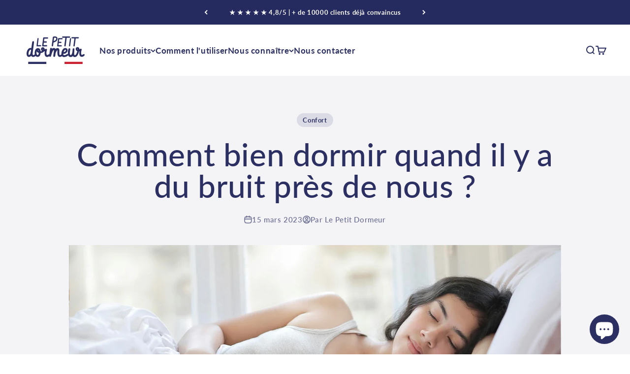

--- FILE ---
content_type: text/html; charset=utf-8
request_url: https://lepetitdormeur.fr/blogs/nos-derniers-articles/comment-bien-dormir-quand-il-y-a-du-bruit-pres-de-nous
body_size: 44860
content:
<!doctype html>

<html lang="fr" dir="ltr">
  <head>
    <meta charset="utf-8">
    <meta name="viewport" content="width=device-width, initial-scale=1.0, height=device-height, minimum-scale=1.0, maximum-scale=1.0">
    <meta name="theme-color" content="#ffffff">

    <title>Comment bien dormir quand il y a du bruit près de nous ?</title><meta name="description" content="Dormir avec du bruit autour de soi a toujours été compliqué, mais il y a des solutions ! Voici nos quelques tips dans cet article."><link rel="canonical" href="https://lepetitdormeur.fr/blogs/nos-derniers-articles/comment-bien-dormir-quand-il-y-a-du-bruit-pres-de-nous"><link rel="shortcut icon" href="//lepetitdormeur.fr/cdn/shop/files/Logo_Le_Petit_Dormeur_petit.png?v=1691225695&width=96">
      <link rel="apple-touch-icon" href="//lepetitdormeur.fr/cdn/shop/files/Logo_Le_Petit_Dormeur_petit.png?v=1691225695&width=180"><link rel="preconnect" href="https://cdn.shopify.com">
    <link rel="preconnect" href="https://fonts.shopifycdn.com" crossorigin>
    <link rel="dns-prefetch" href="https://productreviews.shopifycdn.com"><link rel="preload" href="//lepetitdormeur.fr/cdn/fonts/lato/lato_n5.b2fec044fbe05725e71d90882e5f3b21dae2efbd.woff2" as="font" type="font/woff2" crossorigin><link rel="preload" href="//lepetitdormeur.fr/cdn/fonts/lato/lato_n5.b2fec044fbe05725e71d90882e5f3b21dae2efbd.woff2" as="font" type="font/woff2" crossorigin><meta property="og:type" content="article">
  <meta property="og:title" content="Comment bien dormir quand il y a du bruit près de nous ?"><meta property="og:image" content="http://lepetitdormeur.fr/cdn/shop/articles/Article_7_b0ff98d5-98c2-4d15-9659-248834b6890e.jpg?v=1741795479&width=2048">
  <meta property="og:image:secure_url" content="https://lepetitdormeur.fr/cdn/shop/articles/Article_7_b0ff98d5-98c2-4d15-9659-248834b6890e.jpg?v=1741795479&width=2048">
  <meta property="og:image:width" content="1400">
  <meta property="og:image:height" content="569"><meta property="og:description" content="Dormir avec du bruit autour de soi a toujours été compliqué, mais il y a des solutions ! Voici nos quelques tips dans cet article."><meta property="og:url" content="https://lepetitdormeur.fr/blogs/nos-derniers-articles/comment-bien-dormir-quand-il-y-a-du-bruit-pres-de-nous">
<meta property="og:site_name" content="Le Petit Dormeur"><meta name="twitter:card" content="summary"><meta name="twitter:title" content="Comment bien dormir quand il y a du bruit près de nous ?">
  <meta name="twitter:description" content="Dormir quand il y a du bruit est très exaspérant, gêne l&#39;endormissement, peut provoquer des troubles du sommeil, des insomnies, des réveils fréquents avec un sommeil pas si réparateur. Avoir un dormeur qui ronfle ou des voisins dans le bus qui parlent, ça peut empêcher de trouver le sommeil mais il ne faut pas perdre espoir ! Dormir est encore possible !"><meta name="twitter:image" content="https://lepetitdormeur.fr/cdn/shop/articles/Article_7_b0ff98d5-98c2-4d15-9659-248834b6890e.jpg?crop=center&height=1200&v=1741795479&width=1200">
  <meta name="twitter:image:alt" content="Comment bien dormir quand il y a du bruit près de nous ?"><script async crossorigin fetchpriority="high" src="/cdn/shopifycloud/importmap-polyfill/es-modules-shim.2.4.0.js"></script>
<script type="application/ld+json">{"@context":"http:\/\/schema.org\/","@id":"\/blogs\/nos-derniers-articles\/comment-bien-dormir-quand-il-y-a-du-bruit-pres-de-nous#article","@type":"Article","mainEntityOfPage":{"@type":"WebPage","@id":"https:\/\/lepetitdormeur.fr\/blogs\/nos-derniers-articles\/comment-bien-dormir-quand-il-y-a-du-bruit-pres-de-nous"},"articleBody":"\nPas si simple de dormir quand ça ronfle à côté !\n\n\n\nDormir quand il y a du bruit est très exaspérant, gêne l'endormissement, peut provoquer des troubles du sommeil, des insomnies, des réveils fréquents avec un sommeil pas si réparateur. Avoir un dormeur qui ronfle ou des voisins dans le bus qui parlent, ça peut empêcher de trouver le sommeil mais il ne faut pas perdre espoir ! Dormir est encore possible !\nÊtes-vous détendu ?\nLa première chose qu’il faut faire est de se détendre soit dans son lit ou avant d'aller au lit, limiter les lumières bleues, la caféine pour éviter l'excitation et pour bien dormir. Si vous êtes tendu, c’est sûr que vous ne trouverez pas le sommeil. Faites appel à quelques rituels ou techniques de relaxation pour vous détendre et tomber dans un sommeil profond. Notre corps a besoin de se sentir relâché pour tomber dans les bras de Morphée. Pour cela, il ne faut pas hésiter à prendre un livre. Lire 10 minutes vous apaisera et vous focalisera sur autre chose. Vous pourrez retenter de dormir juste après. Le tout est de focaliser son attention sur autre chose que sur le bruit qui vous gêne dans votre chambre à coucher, le bus ou le train. !\n\n\nQuelques Tips\n\n\nEssayer de vous concentrer sur votre respiration par exemple. Posez votre main sur votre ventre et soyez attentif à chaque mouvement du ventre. Si vous dormez dans votre lit, pensez à avoir un bon oreiller, cela vous évitera quelques réveils nocturnes.\nLa deuxième astuce est d’écouter un son apaisant. Mettez une petite musique, sans parole qui vous détende. Prenez une musique que vous aviez l’habitude d’écouter quand vous étiez petit avant de vous endormir ou une musique qui vous évoque un bon souvenir. L’ASMR ou le son de la pluie est aussi une possibilité, ou tout autre « bruit blanc ».\nLe top du top\n\n \n\nEnfin, si vous avez des boules Quies, c’est le remède ultime ! Cela vous permettra de faire abstraction de tout ce qui se passe autour. Vous pourrez enfin voyager, mais dans vos rêves !\nCe qu'il faut éviter\nEvitez de prendre des calmants, des médicaments pour dormir, plus votre technique sera naturelle, mieux ce sera. N'hésitez pas à prendre une tisane à la camomille, connue pour ses vertus thérapeutiques, cela aide également à la digestion pour retrouver le sommeil et enfin renouer avec une bonne nuit !\n","headline":"Comment bien dormir quand il y a du bruit près de nous ?","description":"Dormir quand il y a du bruit est très exaspérant, gêne l'endormissement, peut provoquer des troubles du sommeil, des insomnies, des réveils fréquents avec un sommeil pas si réparateur. Avoir un dormeur qui ronfle ou des voisins dans le bus qui parlent, ça peut empêcher de trouver le sommeil mais il ne faut pas perdre espoir ! Dormir est encore possible !","image":"https:\/\/lepetitdormeur.fr\/cdn\/shop\/articles\/Article_7_b0ff98d5-98c2-4d15-9659-248834b6890e.jpg?v=1741795479\u0026width=1920","datePublished":"2023-07-12T15:35:06+02:00","dateModified":"2023-03-15T16:00:00+01:00","author":{"@type":"Person","name":"Le Petit Dormeur"},"publisher":{"@type":"Organization","name":"Le Petit Dormeur"}}</script><script type="application/ld+json">
  {
    "@context": "https://schema.org",
    "@type": "BreadcrumbList",
    "itemListElement": [{
        "@type": "ListItem",
        "position": 1,
        "name": "Accueil",
        "item": "https://lepetitdormeur.fr"
      },{
            "@type": "ListItem",
            "position": 2,
            "name": "Nos derniers articles",
            "item": "https://lepetitdormeur.fr/blogs/nos-derniers-articles"
          }, {
            "@type": "ListItem",
            "position": 3,
            "name": "Nos derniers articles",
            "item": "https://lepetitdormeur.fr/blogs/nos-derniers-articles/comment-bien-dormir-quand-il-y-a-du-bruit-pres-de-nous"
          }]
  }
</script><style>/* Typography (heading) */
  @font-face {
  font-family: Lato;
  font-weight: 500;
  font-style: normal;
  font-display: fallback;
  src: url("//lepetitdormeur.fr/cdn/fonts/lato/lato_n5.b2fec044fbe05725e71d90882e5f3b21dae2efbd.woff2") format("woff2"),
       url("//lepetitdormeur.fr/cdn/fonts/lato/lato_n5.f25a9a5c73ff9372e69074488f99e8ac702b5447.woff") format("woff");
}

@font-face {
  font-family: Lato;
  font-weight: 500;
  font-style: italic;
  font-display: fallback;
  src: url("//lepetitdormeur.fr/cdn/fonts/lato/lato_i5.9501f9e8a9e09e142687495e156dec167f6a3ea3.woff2") format("woff2"),
       url("//lepetitdormeur.fr/cdn/fonts/lato/lato_i5.eca6cbf1aa9c70cc6dbfed0353a2f57e5065c864.woff") format("woff");
}

/* Typography (body) */
  @font-face {
  font-family: Lato;
  font-weight: 500;
  font-style: normal;
  font-display: fallback;
  src: url("//lepetitdormeur.fr/cdn/fonts/lato/lato_n5.b2fec044fbe05725e71d90882e5f3b21dae2efbd.woff2") format("woff2"),
       url("//lepetitdormeur.fr/cdn/fonts/lato/lato_n5.f25a9a5c73ff9372e69074488f99e8ac702b5447.woff") format("woff");
}

@font-face {
  font-family: Lato;
  font-weight: 500;
  font-style: italic;
  font-display: fallback;
  src: url("//lepetitdormeur.fr/cdn/fonts/lato/lato_i5.9501f9e8a9e09e142687495e156dec167f6a3ea3.woff2") format("woff2"),
       url("//lepetitdormeur.fr/cdn/fonts/lato/lato_i5.eca6cbf1aa9c70cc6dbfed0353a2f57e5065c864.woff") format("woff");
}

@font-face {
  font-family: Lato;
  font-weight: 700;
  font-style: normal;
  font-display: fallback;
  src: url("//lepetitdormeur.fr/cdn/fonts/lato/lato_n7.900f219bc7337bc57a7a2151983f0a4a4d9d5dcf.woff2") format("woff2"),
       url("//lepetitdormeur.fr/cdn/fonts/lato/lato_n7.a55c60751adcc35be7c4f8a0313f9698598612ee.woff") format("woff");
}

@font-face {
  font-family: Lato;
  font-weight: 700;
  font-style: italic;
  font-display: fallback;
  src: url("//lepetitdormeur.fr/cdn/fonts/lato/lato_i7.16ba75868b37083a879b8dd9f2be44e067dfbf92.woff2") format("woff2"),
       url("//lepetitdormeur.fr/cdn/fonts/lato/lato_i7.4c07c2b3b7e64ab516aa2f2081d2bb0366b9dce8.woff") format("woff");
}

:root {
    /**
     * ---------------------------------------------------------------------
     * SPACING VARIABLES
     *
     * We are using a spacing inspired from frameworks like Tailwind CSS.
     * ---------------------------------------------------------------------
     */
    --spacing-0-5: 0.125rem; /* 2px */
    --spacing-1: 0.25rem; /* 4px */
    --spacing-1-5: 0.375rem; /* 6px */
    --spacing-2: 0.5rem; /* 8px */
    --spacing-2-5: 0.625rem; /* 10px */
    --spacing-3: 0.75rem; /* 12px */
    --spacing-3-5: 0.875rem; /* 14px */
    --spacing-4: 1rem; /* 16px */
    --spacing-4-5: 1.125rem; /* 18px */
    --spacing-5: 1.25rem; /* 20px */
    --spacing-5-5: 1.375rem; /* 22px */
    --spacing-6: 1.5rem; /* 24px */
    --spacing-6-5: 1.625rem; /* 26px */
    --spacing-7: 1.75rem; /* 28px */
    --spacing-7-5: 1.875rem; /* 30px */
    --spacing-8: 2rem; /* 32px */
    --spacing-8-5: 2.125rem; /* 34px */
    --spacing-9: 2.25rem; /* 36px */
    --spacing-9-5: 2.375rem; /* 38px */
    --spacing-10: 2.5rem; /* 40px */
    --spacing-11: 2.75rem; /* 44px */
    --spacing-12: 3rem; /* 48px */
    --spacing-14: 3.5rem; /* 56px */
    --spacing-16: 4rem; /* 64px */
    --spacing-18: 4.5rem; /* 72px */
    --spacing-20: 5rem; /* 80px */
    --spacing-24: 6rem; /* 96px */
    --spacing-28: 7rem; /* 112px */
    --spacing-32: 8rem; /* 128px */
    --spacing-36: 9rem; /* 144px */
    --spacing-40: 10rem; /* 160px */
    --spacing-44: 11rem; /* 176px */
    --spacing-48: 12rem; /* 192px */
    --spacing-52: 13rem; /* 208px */
    --spacing-56: 14rem; /* 224px */
    --spacing-60: 15rem; /* 240px */
    --spacing-64: 16rem; /* 256px */
    --spacing-72: 18rem; /* 288px */
    --spacing-80: 20rem; /* 320px */
    --spacing-96: 24rem; /* 384px */

    /* Container */
    --container-max-width: 1300px;
    --container-narrow-max-width: 1050px;
    --container-gutter: var(--spacing-5);
    --section-outer-spacing-block: var(--spacing-8);
    --section-inner-max-spacing-block: var(--spacing-8);
    --section-inner-spacing-inline: var(--container-gutter);
    --section-stack-spacing-block: var(--spacing-8);

    /* Grid gutter */
    --grid-gutter: var(--spacing-5);

    /* Product list settings */
    --product-list-row-gap: var(--spacing-8);
    --product-list-column-gap: var(--grid-gutter);

    /* Form settings */
    --input-gap: var(--spacing-2);
    --input-height: 2.625rem;
    --input-padding-inline: var(--spacing-4);

    /* Other sizes */
    --sticky-area-height: calc(var(--sticky-announcement-bar-enabled, 0) * var(--announcement-bar-height, 0px) + var(--sticky-header-enabled, 0) * var(--header-height, 0px));

    /* RTL support */
    --transform-logical-flip: 1;
    --transform-origin-start: left;
    --transform-origin-end: right;

    /**
     * ---------------------------------------------------------------------
     * TYPOGRAPHY
     * ---------------------------------------------------------------------
     */

    /* Font properties */
    --heading-font-family: Lato, sans-serif;
    --heading-font-weight: 500;
    --heading-font-style: normal;
    --heading-text-transform: normal;
    --heading-letter-spacing: 0.025em;
    --text-font-family: Lato, sans-serif;
    --text-font-weight: 500;
    --text-font-style: normal;
    --text-letter-spacing: 0.035em;

    /* Font sizes */
    --text-h0: 3rem;
    --text-h1: 2.5rem;
    --text-h2: 2rem;
    --text-h3: 1.5rem;
    --text-h4: 1.375rem;
    --text-h5: 1.125rem;
    --text-h6: 1rem;
    --text-xs: 0.6875rem;
    --text-sm: 0.75rem;
    --text-base: 0.875rem;
    --text-lg: 1.125rem;

    /**
     * ---------------------------------------------------------------------
     * COLORS
     * ---------------------------------------------------------------------
     */

    /* Color settings */--accent: 44 47 97;
    --text-primary: 44 47 97;
    --background-primary: 255 255 255;
    --dialog-background: 255 255 255;
    --border-color: var(--text-color, var(--text-primary)) / 0.12;

    /* Button colors */
    --button-background-primary: 44 47 97;
    --button-text-primary: 255 255 255;
    --button-background-secondary: 240 196 23;
    --button-text-secondary: 44 47 97;

    /* Status colors */
    --success-background: 224 244 232;
    --success-text: 0 163 65;
    --warning-background: 255 246 233;
    --warning-text: 255 183 74;
    --error-background: 254 231 231;
    --error-text: 248 58 58;

    /* Product colors */
    --on-sale-text: 248 58 58;
    --on-sale-badge-background: 248 58 58;
    --on-sale-badge-text: 255 255 255;
    --sold-out-badge-background: 0 0 0;
    --sold-out-badge-text: 255 255 255;
    --primary-badge-background: 128 60 238;
    --primary-badge-text: 255 255 255;
    --star-color: 255 183 74;
    --product-card-background: 255 255 255;
    --product-card-text: 44 47 97;

    /* Header colors */
    --header-background: 255 255 255;
    --header-text: 44 47 97;

    /* Footer colors */
    --footer-background: 44 47 97;
    --footer-text: 255 255 255;

    /* Rounded variables (used for border radius) */
    --rounded-xs: 0.25rem;
    --rounded-sm: 0.375rem;
    --rounded: 0.75rem;
    --rounded-lg: 1.5rem;
    --rounded-full: 9999px;

    --rounded-button: 3.75rem;
    --rounded-input: 0.5rem;

    /* Box shadow */
    --shadow-sm: 0 2px 8px rgb(var(--text-primary) / 0.1);
    --shadow: 0 5px 15px rgb(var(--text-primary) / 0.1);
    --shadow-md: 0 5px 30px rgb(var(--text-primary) / 0.1);
    --shadow-block: 0px 18px 50px rgb(var(--text-primary) / 0.1);

    /**
     * ---------------------------------------------------------------------
     * OTHER
     * ---------------------------------------------------------------------
     */

    --stagger-products-reveal-opacity: 0;
    --cursor-close-svg-url: url(//lepetitdormeur.fr/cdn/shop/t/19/assets/cursor-close.svg?v=147174565022153725511742567334);
    --cursor-zoom-in-svg-url: url(//lepetitdormeur.fr/cdn/shop/t/19/assets/cursor-zoom-in.svg?v=154953035094101115921742567334);
    --cursor-zoom-out-svg-url: url(//lepetitdormeur.fr/cdn/shop/t/19/assets/cursor-zoom-out.svg?v=16155520337305705181742567334);
    --checkmark-svg-url: url(//lepetitdormeur.fr/cdn/shop/t/19/assets/checkmark.svg?v=77552481021870063511742567334);
  }

  [dir="rtl"]:root {
    /* RTL support */
    --transform-logical-flip: -1;
    --transform-origin-start: right;
    --transform-origin-end: left;
  }

  @media screen and (min-width: 700px) {
    :root {
      /* Typography (font size) */
      --text-h0: 4rem;
      --text-h1: 3rem;
      --text-h2: 2.5rem;
      --text-h3: 2rem;
      --text-h4: 1.625rem;
      --text-h5: 1.25rem;
      --text-h6: 1.125rem;

      --text-xs: 0.8125rem;
      --text-sm: 0.9375rem;
      --text-base: 1.0625rem;
      --text-lg: 1.3125rem;

      /* Spacing */
      --container-gutter: 2rem;
      --section-outer-spacing-block: var(--spacing-12);
      --section-inner-max-spacing-block: var(--spacing-10);
      --section-inner-spacing-inline: var(--spacing-12);
      --section-stack-spacing-block: var(--spacing-10);

      /* Grid gutter */
      --grid-gutter: var(--spacing-6);

      /* Product list settings */
      --product-list-row-gap: var(--spacing-12);

      /* Form settings */
      --input-gap: 1rem;
      --input-height: 3.125rem;
      --input-padding-inline: var(--spacing-5);
    }
  }

  @media screen and (min-width: 1000px) {
    :root {
      /* Spacing settings */
      --container-gutter: var(--spacing-12);
      --section-outer-spacing-block: var(--spacing-14);
      --section-inner-max-spacing-block: var(--spacing-12);
      --section-inner-spacing-inline: var(--spacing-16);
      --section-stack-spacing-block: var(--spacing-10);
    }
  }

  @media screen and (min-width: 1150px) {
    :root {
      /* Spacing settings */
      --container-gutter: var(--spacing-12);
      --section-outer-spacing-block: var(--spacing-14);
      --section-inner-max-spacing-block: var(--spacing-12);
      --section-inner-spacing-inline: var(--spacing-16);
      --section-stack-spacing-block: var(--spacing-12);
    }
  }

  @media screen and (min-width: 1400px) {
    :root {
      /* Typography (font size) */
      --text-h0: 5rem;
      --text-h1: 3.75rem;
      --text-h2: 3rem;
      --text-h3: 2.25rem;
      --text-h4: 2rem;
      --text-h5: 1.5rem;
      --text-h6: 1.25rem;

      --section-outer-spacing-block: var(--spacing-16);
      --section-inner-max-spacing-block: var(--spacing-14);
      --section-inner-spacing-inline: var(--spacing-18);
    }
  }

  @media screen and (min-width: 1600px) {
    :root {
      --section-outer-spacing-block: var(--spacing-16);
      --section-inner-max-spacing-block: var(--spacing-16);
      --section-inner-spacing-inline: var(--spacing-20);
    }
  }

  /**
   * ---------------------------------------------------------------------
   * LIQUID DEPENDANT CSS
   *
   * Our main CSS is Liquid free, but some very specific features depend on
   * theme settings, so we have them here
   * ---------------------------------------------------------------------
   */@media screen and (pointer: fine) {
        .button:not([disabled]):hover, .btn:not([disabled]):hover, .shopify-payment-button__button--unbranded:not([disabled]):hover {
          --button-background-opacity: 0.85;
        }

        .button--subdued:not([disabled]):hover {
          --button-background: var(--text-color) / .05 !important;
        }
      }</style><script>
  // This allows to expose several variables to the global scope, to be used in scripts
  window.themeVariables = {
    settings: {
      showPageTransition: null,
      staggerProductsApparition: true,
      reduceDrawerAnimation: false,
      reduceMenuAnimation: false,
      headingApparition: "none",
      pageType: "article",
      moneyFormat: "{{amount_with_comma_separator}} €",
      moneyWithCurrencyFormat: "{{amount_with_comma_separator}} €",
      currencyCodeEnabled: false,
      cartType: "drawer",
      showDiscount: true,
      discountMode: "percentage",
      pageBackground: "#ffffff",
      textColor: "#2c2f61"
    },

    strings: {
      accessibilityClose: "Fermer",
      accessibilityNext: "Suivant",
      accessibilityPrevious: "Précédent",
      closeGallery: "Fermer la galerie",
      zoomGallery: "Zoomer sur l\u0026#39;image",
      errorGallery: "L\u0026#39;image ne peut pas etre chargée",
      searchNoResults: "Aucun résultat ne correspond à votre recherche.",
      addOrderNote: "Ajouter une note",
      editOrderNote: "Modifier la note",
      shippingEstimatorNoResults: "Nous ne livrons pas à votre adresse.",
      shippingEstimatorOneResult: "Il y a un résultat pour votre adresse :",
      shippingEstimatorMultipleResults: "Il y a plusieurs résultats pour votre adresse :",
      shippingEstimatorError: "Impossible d\u0026#39;estimer les frais de livraison :"
    },

    breakpoints: {
      'sm': 'screen and (min-width: 700px)',
      'md': 'screen and (min-width: 1000px)',
      'lg': 'screen and (min-width: 1150px)',
      'xl': 'screen and (min-width: 1400px)',

      'sm-max': 'screen and (max-width: 699px)',
      'md-max': 'screen and (max-width: 999px)',
      'lg-max': 'screen and (max-width: 1149px)',
      'xl-max': 'screen and (max-width: 1399px)'
    }
  };

  // For detecting native share
  document.documentElement.classList.add(`native-share--${navigator.share ? 'enabled' : 'disabled'}`);</script><script type="importmap">{
        "imports": {
          "vendor": "//lepetitdormeur.fr/cdn/shop/t/19/assets/vendor.min.js?v=57795131039271286711742567308",
          "theme": "//lepetitdormeur.fr/cdn/shop/t/19/assets/theme.js?v=13159901232634706651743607251",
          "photoswipe": "//lepetitdormeur.fr/cdn/shop/t/19/assets/photoswipe.min.js?v=13374349288281597431742567308"
        }
      }
    </script>

    <script type="module" src="//lepetitdormeur.fr/cdn/shop/t/19/assets/vendor.min.js?v=57795131039271286711742567308"></script>
    <script type="module" src="//lepetitdormeur.fr/cdn/shop/t/19/assets/theme.js?v=13159901232634706651743607251"></script>

    <script>window.performance && window.performance.mark && window.performance.mark('shopify.content_for_header.start');</script><meta name="facebook-domain-verification" content="pa35vpfo819lu37vrxe2kwxbiygju6">
<meta name="google-site-verification" content="uXcGtOoGfYRK5lCilQbfZ2UbucTlXFmv4fXE4_SgbAs">
<meta id="shopify-digital-wallet" name="shopify-digital-wallet" content="/75432984904/digital_wallets/dialog">
<meta name="shopify-checkout-api-token" content="390c35f929aacb71a290e5af2d64d8b7">
<meta id="in-context-paypal-metadata" data-shop-id="75432984904" data-venmo-supported="false" data-environment="production" data-locale="fr_FR" data-paypal-v4="true" data-currency="EUR">
<link rel="alternate" type="application/atom+xml" title="Feed" href="/blogs/nos-derniers-articles.atom" />
<script async="async" src="/checkouts/internal/preloads.js?locale=fr-FR"></script>
<link rel="preconnect" href="https://shop.app" crossorigin="anonymous">
<script async="async" src="https://shop.app/checkouts/internal/preloads.js?locale=fr-FR&shop_id=75432984904" crossorigin="anonymous"></script>
<script id="apple-pay-shop-capabilities" type="application/json">{"shopId":75432984904,"countryCode":"FR","currencyCode":"EUR","merchantCapabilities":["supports3DS"],"merchantId":"gid:\/\/shopify\/Shop\/75432984904","merchantName":"Le Petit Dormeur","requiredBillingContactFields":["postalAddress","email","phone"],"requiredShippingContactFields":["postalAddress","email","phone"],"shippingType":"shipping","supportedNetworks":["visa","masterCard","amex","maestro"],"total":{"type":"pending","label":"Le Petit Dormeur","amount":"1.00"},"shopifyPaymentsEnabled":true,"supportsSubscriptions":true}</script>
<script id="shopify-features" type="application/json">{"accessToken":"390c35f929aacb71a290e5af2d64d8b7","betas":["rich-media-storefront-analytics"],"domain":"lepetitdormeur.fr","predictiveSearch":true,"shopId":75432984904,"locale":"fr"}</script>
<script>var Shopify = Shopify || {};
Shopify.shop = "389d7a-2.myshopify.com";
Shopify.locale = "fr";
Shopify.currency = {"active":"EUR","rate":"1.0"};
Shopify.country = "FR";
Shopify.theme = {"name":"Copie mise à jour de Impact","id":172136628552,"schema_name":"Impact","schema_version":"6.7.0","theme_store_id":1190,"role":"main"};
Shopify.theme.handle = "null";
Shopify.theme.style = {"id":null,"handle":null};
Shopify.cdnHost = "lepetitdormeur.fr/cdn";
Shopify.routes = Shopify.routes || {};
Shopify.routes.root = "/";</script>
<script type="module">!function(o){(o.Shopify=o.Shopify||{}).modules=!0}(window);</script>
<script>!function(o){function n(){var o=[];function n(){o.push(Array.prototype.slice.apply(arguments))}return n.q=o,n}var t=o.Shopify=o.Shopify||{};t.loadFeatures=n(),t.autoloadFeatures=n()}(window);</script>
<script>
  window.ShopifyPay = window.ShopifyPay || {};
  window.ShopifyPay.apiHost = "shop.app\/pay";
  window.ShopifyPay.redirectState = null;
</script>
<script id="shop-js-analytics" type="application/json">{"pageType":"article"}</script>
<script defer="defer" async type="module" src="//lepetitdormeur.fr/cdn/shopifycloud/shop-js/modules/v2/client.init-shop-cart-sync_BcDpqI9l.fr.esm.js"></script>
<script defer="defer" async type="module" src="//lepetitdormeur.fr/cdn/shopifycloud/shop-js/modules/v2/chunk.common_a1Rf5Dlz.esm.js"></script>
<script defer="defer" async type="module" src="//lepetitdormeur.fr/cdn/shopifycloud/shop-js/modules/v2/chunk.modal_Djra7sW9.esm.js"></script>
<script type="module">
  await import("//lepetitdormeur.fr/cdn/shopifycloud/shop-js/modules/v2/client.init-shop-cart-sync_BcDpqI9l.fr.esm.js");
await import("//lepetitdormeur.fr/cdn/shopifycloud/shop-js/modules/v2/chunk.common_a1Rf5Dlz.esm.js");
await import("//lepetitdormeur.fr/cdn/shopifycloud/shop-js/modules/v2/chunk.modal_Djra7sW9.esm.js");

  window.Shopify.SignInWithShop?.initShopCartSync?.({"fedCMEnabled":true,"windoidEnabled":true});

</script>
<script>
  window.Shopify = window.Shopify || {};
  if (!window.Shopify.featureAssets) window.Shopify.featureAssets = {};
  window.Shopify.featureAssets['shop-js'] = {"shop-cart-sync":["modules/v2/client.shop-cart-sync_BLrx53Hf.fr.esm.js","modules/v2/chunk.common_a1Rf5Dlz.esm.js","modules/v2/chunk.modal_Djra7sW9.esm.js"],"init-fed-cm":["modules/v2/client.init-fed-cm_C8SUwJ8U.fr.esm.js","modules/v2/chunk.common_a1Rf5Dlz.esm.js","modules/v2/chunk.modal_Djra7sW9.esm.js"],"shop-cash-offers":["modules/v2/client.shop-cash-offers_BBp_MjBM.fr.esm.js","modules/v2/chunk.common_a1Rf5Dlz.esm.js","modules/v2/chunk.modal_Djra7sW9.esm.js"],"shop-login-button":["modules/v2/client.shop-login-button_Dw6kG_iO.fr.esm.js","modules/v2/chunk.common_a1Rf5Dlz.esm.js","modules/v2/chunk.modal_Djra7sW9.esm.js"],"pay-button":["modules/v2/client.pay-button_BJDaAh68.fr.esm.js","modules/v2/chunk.common_a1Rf5Dlz.esm.js","modules/v2/chunk.modal_Djra7sW9.esm.js"],"shop-button":["modules/v2/client.shop-button_DBWL94V3.fr.esm.js","modules/v2/chunk.common_a1Rf5Dlz.esm.js","modules/v2/chunk.modal_Djra7sW9.esm.js"],"avatar":["modules/v2/client.avatar_BTnouDA3.fr.esm.js"],"init-windoid":["modules/v2/client.init-windoid_77FSIiws.fr.esm.js","modules/v2/chunk.common_a1Rf5Dlz.esm.js","modules/v2/chunk.modal_Djra7sW9.esm.js"],"init-shop-for-new-customer-accounts":["modules/v2/client.init-shop-for-new-customer-accounts_QoC3RJm9.fr.esm.js","modules/v2/client.shop-login-button_Dw6kG_iO.fr.esm.js","modules/v2/chunk.common_a1Rf5Dlz.esm.js","modules/v2/chunk.modal_Djra7sW9.esm.js"],"init-shop-email-lookup-coordinator":["modules/v2/client.init-shop-email-lookup-coordinator_D4ioGzPw.fr.esm.js","modules/v2/chunk.common_a1Rf5Dlz.esm.js","modules/v2/chunk.modal_Djra7sW9.esm.js"],"init-shop-cart-sync":["modules/v2/client.init-shop-cart-sync_BcDpqI9l.fr.esm.js","modules/v2/chunk.common_a1Rf5Dlz.esm.js","modules/v2/chunk.modal_Djra7sW9.esm.js"],"shop-toast-manager":["modules/v2/client.shop-toast-manager_B-eIbpHW.fr.esm.js","modules/v2/chunk.common_a1Rf5Dlz.esm.js","modules/v2/chunk.modal_Djra7sW9.esm.js"],"init-customer-accounts":["modules/v2/client.init-customer-accounts_BcBSUbIK.fr.esm.js","modules/v2/client.shop-login-button_Dw6kG_iO.fr.esm.js","modules/v2/chunk.common_a1Rf5Dlz.esm.js","modules/v2/chunk.modal_Djra7sW9.esm.js"],"init-customer-accounts-sign-up":["modules/v2/client.init-customer-accounts-sign-up_DvG__VHD.fr.esm.js","modules/v2/client.shop-login-button_Dw6kG_iO.fr.esm.js","modules/v2/chunk.common_a1Rf5Dlz.esm.js","modules/v2/chunk.modal_Djra7sW9.esm.js"],"shop-follow-button":["modules/v2/client.shop-follow-button_Dnx6fDH9.fr.esm.js","modules/v2/chunk.common_a1Rf5Dlz.esm.js","modules/v2/chunk.modal_Djra7sW9.esm.js"],"checkout-modal":["modules/v2/client.checkout-modal_BDH3MUqJ.fr.esm.js","modules/v2/chunk.common_a1Rf5Dlz.esm.js","modules/v2/chunk.modal_Djra7sW9.esm.js"],"shop-login":["modules/v2/client.shop-login_CV9Paj8R.fr.esm.js","modules/v2/chunk.common_a1Rf5Dlz.esm.js","modules/v2/chunk.modal_Djra7sW9.esm.js"],"lead-capture":["modules/v2/client.lead-capture_DGQOTB4e.fr.esm.js","modules/v2/chunk.common_a1Rf5Dlz.esm.js","modules/v2/chunk.modal_Djra7sW9.esm.js"],"payment-terms":["modules/v2/client.payment-terms_BQYK7nq4.fr.esm.js","modules/v2/chunk.common_a1Rf5Dlz.esm.js","modules/v2/chunk.modal_Djra7sW9.esm.js"]};
</script>
<script>(function() {
  var isLoaded = false;
  function asyncLoad() {
    if (isLoaded) return;
    isLoaded = true;
    var urls = ["https:\/\/boostsales.apps.avada.io\/scripttag\/avada-tracking.min.js?shop=389d7a-2.myshopify.com"];
    for (var i = 0; i < urls.length; i++) {
      var s = document.createElement('script');
      s.type = 'text/javascript';
      s.async = true;
      s.src = urls[i];
      var x = document.getElementsByTagName('script')[0];
      x.parentNode.insertBefore(s, x);
    }
  };
  if(window.attachEvent) {
    window.attachEvent('onload', asyncLoad);
  } else {
    window.addEventListener('load', asyncLoad, false);
  }
})();</script>
<script id="__st">var __st={"a":75432984904,"offset":3600,"reqid":"2d7fced5-5822-4cae-9ddf-410755da493e-1769397932","pageurl":"lepetitdormeur.fr\/blogs\/nos-derniers-articles\/comment-bien-dormir-quand-il-y-a-du-bruit-pres-de-nous","s":"articles-606183686472","u":"2143cd192a66","p":"article","rtyp":"article","rid":606183686472};</script>
<script>window.ShopifyPaypalV4VisibilityTracking = true;</script>
<script id="captcha-bootstrap">!function(){'use strict';const t='contact',e='account',n='new_comment',o=[[t,t],['blogs',n],['comments',n],[t,'customer']],c=[[e,'customer_login'],[e,'guest_login'],[e,'recover_customer_password'],[e,'create_customer']],r=t=>t.map((([t,e])=>`form[action*='/${t}']:not([data-nocaptcha='true']) input[name='form_type'][value='${e}']`)).join(','),a=t=>()=>t?[...document.querySelectorAll(t)].map((t=>t.form)):[];function s(){const t=[...o],e=r(t);return a(e)}const i='password',u='form_key',d=['recaptcha-v3-token','g-recaptcha-response','h-captcha-response',i],f=()=>{try{return window.sessionStorage}catch{return}},m='__shopify_v',_=t=>t.elements[u];function p(t,e,n=!1){try{const o=window.sessionStorage,c=JSON.parse(o.getItem(e)),{data:r}=function(t){const{data:e,action:n}=t;return t[m]||n?{data:e,action:n}:{data:t,action:n}}(c);for(const[e,n]of Object.entries(r))t.elements[e]&&(t.elements[e].value=n);n&&o.removeItem(e)}catch(o){console.error('form repopulation failed',{error:o})}}const l='form_type',E='cptcha';function T(t){t.dataset[E]=!0}const w=window,h=w.document,L='Shopify',v='ce_forms',y='captcha';let A=!1;((t,e)=>{const n=(g='f06e6c50-85a8-45c8-87d0-21a2b65856fe',I='https://cdn.shopify.com/shopifycloud/storefront-forms-hcaptcha/ce_storefront_forms_captcha_hcaptcha.v1.5.2.iife.js',D={infoText:'Protégé par hCaptcha',privacyText:'Confidentialité',termsText:'Conditions'},(t,e,n)=>{const o=w[L][v],c=o.bindForm;if(c)return c(t,g,e,D).then(n);var r;o.q.push([[t,g,e,D],n]),r=I,A||(h.body.append(Object.assign(h.createElement('script'),{id:'captcha-provider',async:!0,src:r})),A=!0)});var g,I,D;w[L]=w[L]||{},w[L][v]=w[L][v]||{},w[L][v].q=[],w[L][y]=w[L][y]||{},w[L][y].protect=function(t,e){n(t,void 0,e),T(t)},Object.freeze(w[L][y]),function(t,e,n,w,h,L){const[v,y,A,g]=function(t,e,n){const i=e?o:[],u=t?c:[],d=[...i,...u],f=r(d),m=r(i),_=r(d.filter((([t,e])=>n.includes(e))));return[a(f),a(m),a(_),s()]}(w,h,L),I=t=>{const e=t.target;return e instanceof HTMLFormElement?e:e&&e.form},D=t=>v().includes(t);t.addEventListener('submit',(t=>{const e=I(t);if(!e)return;const n=D(e)&&!e.dataset.hcaptchaBound&&!e.dataset.recaptchaBound,o=_(e),c=g().includes(e)&&(!o||!o.value);(n||c)&&t.preventDefault(),c&&!n&&(function(t){try{if(!f())return;!function(t){const e=f();if(!e)return;const n=_(t);if(!n)return;const o=n.value;o&&e.removeItem(o)}(t);const e=Array.from(Array(32),(()=>Math.random().toString(36)[2])).join('');!function(t,e){_(t)||t.append(Object.assign(document.createElement('input'),{type:'hidden',name:u})),t.elements[u].value=e}(t,e),function(t,e){const n=f();if(!n)return;const o=[...t.querySelectorAll(`input[type='${i}']`)].map((({name:t})=>t)),c=[...d,...o],r={};for(const[a,s]of new FormData(t).entries())c.includes(a)||(r[a]=s);n.setItem(e,JSON.stringify({[m]:1,action:t.action,data:r}))}(t,e)}catch(e){console.error('failed to persist form',e)}}(e),e.submit())}));const S=(t,e)=>{t&&!t.dataset[E]&&(n(t,e.some((e=>e===t))),T(t))};for(const o of['focusin','change'])t.addEventListener(o,(t=>{const e=I(t);D(e)&&S(e,y())}));const B=e.get('form_key'),M=e.get(l),P=B&&M;t.addEventListener('DOMContentLoaded',(()=>{const t=y();if(P)for(const e of t)e.elements[l].value===M&&p(e,B);[...new Set([...A(),...v().filter((t=>'true'===t.dataset.shopifyCaptcha))])].forEach((e=>S(e,t)))}))}(h,new URLSearchParams(w.location.search),n,t,e,['guest_login'])})(!0,!0)}();</script>
<script integrity="sha256-4kQ18oKyAcykRKYeNunJcIwy7WH5gtpwJnB7kiuLZ1E=" data-source-attribution="shopify.loadfeatures" defer="defer" src="//lepetitdormeur.fr/cdn/shopifycloud/storefront/assets/storefront/load_feature-a0a9edcb.js" crossorigin="anonymous"></script>
<script crossorigin="anonymous" defer="defer" src="//lepetitdormeur.fr/cdn/shopifycloud/storefront/assets/shopify_pay/storefront-65b4c6d7.js?v=20250812"></script>
<script data-source-attribution="shopify.dynamic_checkout.dynamic.init">var Shopify=Shopify||{};Shopify.PaymentButton=Shopify.PaymentButton||{isStorefrontPortableWallets:!0,init:function(){window.Shopify.PaymentButton.init=function(){};var t=document.createElement("script");t.src="https://lepetitdormeur.fr/cdn/shopifycloud/portable-wallets/latest/portable-wallets.fr.js",t.type="module",document.head.appendChild(t)}};
</script>
<script data-source-attribution="shopify.dynamic_checkout.buyer_consent">
  function portableWalletsHideBuyerConsent(e){var t=document.getElementById("shopify-buyer-consent"),n=document.getElementById("shopify-subscription-policy-button");t&&n&&(t.classList.add("hidden"),t.setAttribute("aria-hidden","true"),n.removeEventListener("click",e))}function portableWalletsShowBuyerConsent(e){var t=document.getElementById("shopify-buyer-consent"),n=document.getElementById("shopify-subscription-policy-button");t&&n&&(t.classList.remove("hidden"),t.removeAttribute("aria-hidden"),n.addEventListener("click",e))}window.Shopify?.PaymentButton&&(window.Shopify.PaymentButton.hideBuyerConsent=portableWalletsHideBuyerConsent,window.Shopify.PaymentButton.showBuyerConsent=portableWalletsShowBuyerConsent);
</script>
<script data-source-attribution="shopify.dynamic_checkout.cart.bootstrap">document.addEventListener("DOMContentLoaded",(function(){function t(){return document.querySelector("shopify-accelerated-checkout-cart, shopify-accelerated-checkout")}if(t())Shopify.PaymentButton.init();else{new MutationObserver((function(e,n){t()&&(Shopify.PaymentButton.init(),n.disconnect())})).observe(document.body,{childList:!0,subtree:!0})}}));
</script>
<link id="shopify-accelerated-checkout-styles" rel="stylesheet" media="screen" href="https://lepetitdormeur.fr/cdn/shopifycloud/portable-wallets/latest/accelerated-checkout-backwards-compat.css" crossorigin="anonymous">
<style id="shopify-accelerated-checkout-cart">
        #shopify-buyer-consent {
  margin-top: 1em;
  display: inline-block;
  width: 100%;
}

#shopify-buyer-consent.hidden {
  display: none;
}

#shopify-subscription-policy-button {
  background: none;
  border: none;
  padding: 0;
  text-decoration: underline;
  font-size: inherit;
  cursor: pointer;
}

#shopify-subscription-policy-button::before {
  box-shadow: none;
}

      </style>

<script>window.performance && window.performance.mark && window.performance.mark('shopify.content_for_header.end');</script>
<link href="//lepetitdormeur.fr/cdn/shop/t/19/assets/theme.css?v=18654040077085089121743607250" rel="stylesheet" type="text/css" media="all" /><!-- Hotjar Tracking Code for www.lepetitdormeur.fr -->
<script>
    (function(h,o,t,j,a,r){
        h.hj=h.hj||function(){(h.hj.q=h.hj.q||[]).push(arguments)};
        h._hjSettings={hjid:5167057,hjsv:6};
        a=o.getElementsByTagName('head')[0];
        r=o.createElement('script');r.async=1;
        r.src=t+h._hjSettings.hjid+j+h._hjSettings.hjsv;
        a.appendChild(r);
    })(window,document,'https://static.hotjar.com/c/hotjar-','.js?sv=');
</script>
  <!-- BEGIN app block: shopify://apps/klaviyo-email-marketing-sms/blocks/klaviyo-onsite-embed/2632fe16-c075-4321-a88b-50b567f42507 -->












  <script async src="https://static.klaviyo.com/onsite/js/U3WWXJ/klaviyo.js?company_id=U3WWXJ"></script>
  <script>!function(){if(!window.klaviyo){window._klOnsite=window._klOnsite||[];try{window.klaviyo=new Proxy({},{get:function(n,i){return"push"===i?function(){var n;(n=window._klOnsite).push.apply(n,arguments)}:function(){for(var n=arguments.length,o=new Array(n),w=0;w<n;w++)o[w]=arguments[w];var t="function"==typeof o[o.length-1]?o.pop():void 0,e=new Promise((function(n){window._klOnsite.push([i].concat(o,[function(i){t&&t(i),n(i)}]))}));return e}}})}catch(n){window.klaviyo=window.klaviyo||[],window.klaviyo.push=function(){var n;(n=window._klOnsite).push.apply(n,arguments)}}}}();</script>

  




  <script>
    window.klaviyoReviewsProductDesignMode = false
  </script>







<!-- END app block --><!-- BEGIN app block: shopify://apps/optimonk-popup-cro-a-b-test/blocks/app-embed/0b488be1-fc0a-4fe6-8793-f2bef383dba8 -->
<script async src="https://onsite.optimonk.com/script.js?account=222317&origin=shopify-app-embed-block"></script>




<!-- END app block --><!-- BEGIN app block: shopify://apps/sami-product-labels/blocks/app-embed-block/b9b44663-5d51-4be1-8104-faedd68da8c5 --><script type="text/javascript">
  window.Samita = window.Samita || {};
  Samita.ProductLabels = Samita.ProductLabels || {};
  Samita.ProductLabels.locale  = {"shop_locale":{"locale":"fr","enabled":true,"primary":true,"published":true}};
  Samita.ProductLabels.page = {title : document.title.replaceAll('"', "'"), href : window.location.href, type: "article", page_id: ""};
  Samita.ProductLabels.dataShop = Samita.ProductLabels.dataShop || {};Samita.ProductLabels.dataShop = {"install":1,"configuration":{"money_format":"{{amount_with_comma_separator}} €"},"pricing":{"plan":"FREE","features":{"chose_product_form_collections_tag":false,"design_custom_unlimited_position":false,"design_countdown_timer_label_badge":false,"design_text_hover_label_badge":false,"label_display_product_page_first_image":false,"choose_product_variants":false,"choose_country_restriction":false,"conditions_specific_products":20,"conditions_include_exclude_product_tag":false,"conditions_inventory_status":false,"conditions_sale_products":false,"conditions_customer_tag":false,"conditions_products_created_published":false,"conditions_set_visibility_date_time":false,"conditions_work_with_metafields":false,"images_samples":{"collections":["free_labels","custom","suggestions_for_you","all"]},"badges_labels_conditions":{"fields":["ALL","PRODUCTS"]}}},"settings":{"notUseSearchFileApp":false,"general":{"maximum_condition":"3"},"watermark":true,"translations":[]},"url":"389d7a-2.myshopify.com","base_app_url":"https://label.samita.io/","app_url":"https://d3g7uyxz2n998u.cloudfront.net/","storefront_access_token":"14d532f7bacd9081dcb2a7ef46d0707f"};Samita.ProductLabels.dataShop.configuration.money_format = "{{amount_with_comma_separator}} €";if (typeof Shopify!= "undefined" && Shopify?.theme?.role != "main") {Samita.ProductLabels.dataShop.settings.notUseSearchFileApp = false;}
  Samita.ProductLabels.theme_id =null;
  Samita.ProductLabels.products = Samita.ProductLabels.products || [];if (typeof Shopify!= "undefined" && Shopify?.theme?.id == 172136628552) {Samita.ProductLabels.themeInfo = {"id":172136628552,"name":"Copie mise à jour de Impact","role":"main","theme_store_id":1190,"theme_name":"Impact","theme_version":"6.7.0"};}if (typeof Shopify!= "undefined" && Shopify?.theme?.id == 172136628552) {Samita.ProductLabels.theme = {"selectors":{"product":{"elementSelectors":[".gryffeditor",".Product",".product-detail",".product-page-container","#ProductSection-product-template","#shopify-section-product-template",".product:not(.featured-product,.slick-slide)",".product-main",".grid:not(.product-grid,.sf-grid,.featured-product)",".grid.product-single","#__pf",".gfqv-product-wrapper",".ga-product",".t4s-container",".gCartItem, .flexRow.noGutter, .cart__row, .line-item, .cart-item, .cart-row, .CartItem, .cart-line-item, .cart-table tbody tr, .container-indent table tbody tr"],"elementNotSelectors":[".mini-cart__recommendations-list"],"notShowCustomBlocks":".variant-swatch__item,.swatch-element,.fera-productReviews-review,share-button,.hdt-variant-picker,.col-story-block,.lightly-spaced-row","link":"[samitaPL-product-link], h3[data-href*=\"/products/\"], div[data-href*=\"/products/\"], a[data-href*=\"/products/\"], a.product-block__link[href*=\"/products/\"], a.indiv-product__link[href*=\"/products/\"], a.thumbnail__link[href*=\"/products/\"], a.product-item__link[href*=\"/products/\"], a.product-card__link[href*=\"/products/\"], a.product-card-link[href*=\"/products/\"], a.product-block__image__link[href*=\"/products/\"], a.stretched-link[href*=\"/products/\"], a.grid-product__link[href*=\"/products/\"], a.product-grid-item--link[href*=\"/products/\"], a.product-link[href*=\"/products/\"], a.product__link[href*=\"/products/\"], a.full-unstyled-link[href*=\"/products/\"], a.grid-item__link[href*=\"/products/\"], a.grid-product__link[href*=\"/products/\"], a[data-product-page-link][href*=\"/products/\"], a[href*=\"/products/\"]:not(.logo-bar__link,.ButtonGroup__Item.Button,.menu-promotion__link,.site-nav__link,.mobile-nav__link,.hero__sidebyside-image-link,.announcement-link,.breadcrumbs-list__link,.single-level-link,.d-none,.icon-twitter,.icon-facebook,.icon-pinterest,#btn,.list-menu__item.link.link--tex,.btnProductQuickview,.index-banner-slides-each,.global-banner-switch,.sub-nav-item-link,.announcement-bar__link,.Carousel__Cell,.Heading,.facebook,.twitter,.pinterest,.loyalty-redeem-product-title,.breadcrumbs__link,.btn-slide,.h2m-menu-item-inner--sub,.glink,.announcement-bar__link,.ts-link,.hero__slide-link)","signal":"[data-product-handle], [data-product-id]","notSignal":":not([data-section-id=\"product-recommendations\"],[data-section-type=\"product-recommendations\"],#product-area,#looxReviews)","priceSelectors":[".product-option .cvc-money","#ProductPrice-product-template",".product-block--price",".price-list","#ProductPrice",".product-price",".product__price—reg","#productPrice-product-template",".product__current-price",".product-thumb-caption-price-current",".product-item-caption-price-current",".grid-product__price,.product__price","span.price","span.product-price",".productitem--price",".product-pricing","div.price","span.money",".product-item__price",".product-list-item-price","p.price",".product-meta__prices","div.product-price","span#price",".price.money","h3.price","a.price",".price-area",".product-item-price",".pricearea",".collectionGrid .collectionBlock-info > p","#ComparePrice",".product--price-wrapper",".product-page--price-wrapper",".color--shop-accent.font-size--s.t--meta.f--main",".ComparePrice",".ProductPrice",".prodThumb .title span:last-child",".price",".product-single__price-product-template",".product-info-price",".price-money",".prod-price","#price-field",".product-grid--price",".prices,.pricing","#product-price",".money-styling",".compare-at-price",".product-item--price",".card__price",".product-card__price",".product-price__price",".product-item__price-wrapper",".product-single__price",".grid-product__price-wrap","a.grid-link p.grid-link__meta",".product__prices","#comparePrice-product-template","dl[class*=\"price\"]","div[class*=\"price\"]",".gl-card-pricing",".ga-product_price-container"],"titleSelectors":[".prod-title",".product-block--title",".product-info__title",".product-thumbnail__title",".product-card__title","div.product__title",".card__heading.h5",".cart-item__name.h4",".spf-product-card__title.h4",".gl-card-title",".ga-product_title"],"imageSelectors":[".product-gallery__media img",".pmslider-slide--inner img",".gf_product-image",".product-card__figure > a > img",".product-gallery__media > img",".image__inner img",".snize-thumbnail",".zoomImg",".spf-product-card__image",".boost-pfs-filter-product-item-main-image",".pwzrswiper-slide > img",".product__image-wrapper img",".grid__image-ratio",".product__media img",".AspectRatio > img",".product__media img",".rimage-wrapper > img",".ProductItem__Image",".img-wrapper img",".aspect-ratio img",".product-card__image-wrapper > .product-card__image",".ga-products_image img",".image__container",".image-wrap .grid-product__image",".boost-sd__product-image img",".box-ratio > img",".image-cell img.card__image","img[src*=\"cdn.shopify.com\"][src*=\"/products/\"]","img[srcset*=\"cdn.shopify.com\"][srcset*=\"/products/\"]","img[data-srcset*=\"cdn.shopify.com\"][data-srcset*=\"/products/\"]","img[data-src*=\"cdn.shopify.com\"][data-src*=\"/products/\"]","img[data-srcset*=\"cdn.shopify.com\"][data-srcset*=\"/products/\"]","img[srcset*=\"cdn.shopify.com\"][src*=\"no-image\"]",".product-card__image > img",".product-image-main .image-wrap",".grid-product__image",".media > img","img[srcset*=\"cdn/shop/products/\"]","[data-bgset*=\"cdn.shopify.com\"][data-bgset*=\"/products/\"] > [data-bgset*=\"cdn.shopify.com\"][data-bgset*=\"/products/\"]","[data-bgset*=\"cdn.shopify.com\"][data-bgset*=\"/products/\"]","img[src*=\"cdn.shopify.com\"][src*=\"no-image\"]","img[src*=\"cdn/shop/products/\"]",".ga-product_image",".gfqv-product-image"],"media":".card__inner,.spf-product-card__inner","soldOutBadge":".tag.tag--rectangle, .grid-product__tag--sold-out, on-sale-badge","paymentButton":".shopify-payment-button, .product-form--smart-payment-buttons, .lh-wrap-buynow, .wx-checkout-btn","formSelectors":["form.product-form","form.product__form-buttons","form.product_form",".main-product-form","form.t4s-form__product",".product-single__form",".shopify-product-form","#shopify-section-product-template form[action*=\"/cart/add\"]","form[action*=\"/cart/add\"]:not(.form-card)",".ga-products-table li.ga-product",".pf-product-form"],"variantActivator":".product__swatches [data-swatch-option], .product__swatches .swatch--color, .swatch-view-item, variant-radios input, .swatch__container .swatch__option, .gf_swatches .gf_swatch, .product-form__controls-group-options select, ul.clickyboxes li, .pf-variant-select, ul.swatches-select li, .product-options__value, .form-check-swatch, button.btn.swatch select.product__variant, .pf-container a, button.variant.option, ul.js-product__variant--container li, .variant-input, .product-variant > ul > li  ,.input--dropdown, .HorizontalList > li, .product-single__swatch__item, .globo-swatch-list ul.value > .select-option, .form-swatch-item, .selector-wrapper select, select.pf-input, ul.swatches-select > li.nt-swatch.swatch_pr_item, ul.gfqv-swatch-values > li, .lh-swatch-select, .swatch-image, .variant-image-swatch, #option-size, .selector-wrapper .replaced, .regular-select-content > .regular-select-item, .radios--input, ul.swatch-view > li > .swatch-selector ,.single-option-selector, .swatch-element input, [data-product-option], .single-option-selector__radio, [data-index^=\"option\"], .SizeSwatchList input, .swatch-panda input[type=radio], .swatch input, .swatch-element input[type=radio], select[id*=\"product-select-\"], select[id|=\"product-select-option\"], [id|=\"productSelect-product\"], [id|=\"ProductSelect-option\"],select[id|=\"product-variants-option\"],select[id|=\"sca-qv-product-selected-option\"],select[id*=\"product-variants-\"],select[id|=\"product-selectors-option\"],select[id|=\"variant-listbox-option\"],select[id|=\"id-option\"],select[id|=\"SingleOptionSelector\"], .variant-input-wrap input, [data-action=\"select-value\"]","variant":".variant-selection__variants, .formVariantId, .product-variant-id, .product-form__variants, .ga-product_variant_select, select[name=\"id\"], input[name=\"id\"], .qview-variants > select, select[name=\"id[]\"]","variantIdByAttribute":"swatch-current-variant","quantity":".gInputElement, [name=\"qty\"], [name=\"quantity\"]","quantityWrapper":"#Quantity, input.quantity-selector.quantity-input, [data-quantity-input-wrapper], .product-form__quantity-selector, .product-form__item--quantity, .ProductForm__QuantitySelector, .quantity-product-template, .product-qty, .qty-selection, .product__quantity, .js-qty__num","productAddToCartBtnSelectors":[".product-form__cart-submit",".add-to-cart-btn",".product__add-to-cart-button","#AddToCart--product-template","#addToCart","#AddToCart-product-template","#AddToCart",".add_to_cart",".product-form--atc-button","#AddToCart-product",".AddtoCart","button.btn-addtocart",".product-submit","[name=\"add\"]","[type=\"submit\"]",".product-form__add-button",".product-form--add-to-cart",".btn--add-to-cart",".button-cart",".action-button > .add-to-cart","button.btn--tertiary.add-to-cart",".form-actions > button.button",".gf_add-to-cart",".zend_preorder_submit_btn",".gt_button",".wx-add-cart-btn",".previewer_add-to-cart_btn > button",".qview-btn-addtocart",".ProductForm__AddToCart",".button--addToCart","#AddToCartDesk","[data-pf-type=\"ProductATC\"]"],"customAddEl":{"productPageSameLevel":true,"collectionPageSameLevel":true,"cartPageSameLevel":false},"cart":{"buttonOpenCartDrawer":"","drawerForm":".ajax-cart__form, #mini-cart-form, #CartPopup, #rebuy-cart, #CartDrawer-Form, #cart , #theme-ajax-cart, form[action*=\"/cart\"]:not([action*=\"/cart/add\"]):not([hidden])","form":"body, #mini-cart-form","rowSelectors":["gCartItem","flexRow.noGutter","cart__row","line-item","cart-item","cart-row","CartItem","cart-line-item","cart-table tbody tr","container-indent table tbody tr"],"price":"td.cart-item__details > div.product-option"},"collection":{"positionBadgeImageWrapper":"","positionBadgeTitleWrapper":"","positionBadgePriceWrapper":"","notElClass":["cart-item-list__body","product-list","samitaPL-card-list","cart-items-con","boost-pfs-search-suggestion-group","collection","pf-slide","boost-sd__cart-body","boost-sd__product-list","snize-search-results-content","productGrid","footer__links","header__links-list","cartitems--list","Cart__ItemList","minicart-list-prd","mini-cart-item","mini-cart__line-item-list","cart-items","grid","products","ajax-cart__form","hero__link","collection__page-products","cc-filters-results","footer-sect","collection-grid","card-list","page-width","collection-template","mobile-nav__sublist","product-grid","site-nav__dropdown","search__results","product-recommendations","faq__wrapper","section-featured-product","announcement_wrapper","cart-summary-item-container","cart-drawer__line-items","product-quick-add","cart__items","rte","m-cart-drawer__items","scd__items","sf__product-listings","line-item","the-flutes","section-image-with-text-overlay","CarouselWrapper"]},"quickView":{"activator":"a.quickview-icon.quickview, .qv-icon, .previewer-button, .sca-qv-button, .product-item__action-button[data-action=\"open-modal\"], .boost-pfs-quickview-btn, .collection-product[data-action=\"show-product\"], button.product-item__quick-shop-button, .product-item__quick-shop-button-wrapper, .open-quick-view, .product-item__action-button[data-action=\"open-modal\"], .tt-btn-quickview, .product-item-quick-shop .available, .quickshop-trigger, .productitem--action-trigger:not(.productitem--action-atc), .quick-product__btn, .thumbnail, .quick_shop, a.sca-qv-button, .overlay, .quick-view, .open-quick-view, [data-product-card-link], a[rel=\"quick-view\"], a.quick-buy, div.quickview-button > a, .block-inner a.more-info, .quick-shop-modal-trigger, a.quick-view-btn, a.spo-quick-view, div.quickView-button, a.product__label--quick-shop, span.trigger-quick-view, a.act-quickview-button, a.product-modal, [data-quickshop-full], [data-quickshop-slim], [data-quickshop-trigger]","productForm":".qv-form, .qview-form, .description-wrapper_content, .wx-product-wrapper, #sca-qv-add-item-form, .product-form, #boost-pfs-quickview-cart-form, .product.preview .shopify-product-form, .product-details__form, .gfqv-product-form, #ModalquickView form#modal_quick_view, .quick-shop-modal form[action*=\"/cart/add\"], #quick-shop-modal form[action*=\"/cart/add\"], .white-popup.quick-view form[action*=\"/cart/add\"], .quick-view form[action*=\"/cart/add\"], [id*=\"QuickShopModal-\"] form[action*=\"/cart/add\"], .quick-shop.active form[action*=\"/cart/add\"], .quick-view-panel form[action*=\"/cart/add\"], .content.product.preview form[action*=\"/cart/add\"], .quickView-wrap form[action*=\"/cart/add\"], .quick-modal form[action*=\"/cart/add\"], #colorbox form[action*=\"/cart/add\"], .product-quick-view form[action*=\"/cart/add\"], .quickform, .modal--quickshop-full, .modal--quickshop form[action*=\"/cart/add\"], .quick-shop-form, .fancybox-inner form[action*=\"/cart/add\"], #quick-view-modal form[action*=\"/cart/add\"], [data-product-modal] form[action*=\"/cart/add\"], .modal--quick-shop.modal--is-active form[action*=\"/cart/add\"]","appVariantActivator":".previewer_options","appVariantSelector":".full_info, [data-behavior=\"previewer_link\"]","appButtonClass":["sca-qv-cartbtn","qview-btn","btn--fill btn--regular"]}}},"integrateApps":["globo.relatedproduct.loaded","globoFilterQuickviewRenderCompleted","globoFilterRenderSearchCompleted","globoFilterRenderCompleted","shopify:block:select","vsk:product:changed","collectionUpdate","cart:updated","cart:refresh","cart-notification:show"],"timeOut":250,"theme_store_id":1190,"theme_name":"Impact"};}if (Samita?.ProductLabels?.theme?.selectors) {
    Samita.ProductLabels.settings = {
      selectors: Samita?.ProductLabels?.theme?.selectors,
      integrateApps: Samita?.ProductLabels?.theme?.integrateApps,
      condition: Samita?.ProductLabels?.theme?.condition,
      timeOut: Samita?.ProductLabels?.theme?.timeOut,
    }
  } else {
    Samita.ProductLabels.settings = {
      "selectors": {
          "product": {
              "elementSelectors": [".product-top",".Product",".product-detail",".product-page-container","#ProductSection-product-template",".product",".product-main",".grid",".grid.product-single","#__pf",".gfqv-product-wrapper",".ga-product",".t4s-container",".gCartItem, .flexRow.noGutter, .cart__row, .line-item, .cart-item, .cart-row, .CartItem, .cart-line-item, .cart-table tbody tr, .container-indent table tbody tr"],
              "elementNotSelectors": [".mini-cart__recommendations-list"],
              "notShowCustomBlocks": ".variant-swatch__item",
              "link": "[samitaPL-product-link], a[href*=\"/products/\"]:not(.logo-bar__link,.site-nav__link,.mobile-nav__link,.hero__sidebyside-image-link,.announcement-link)",
              "signal": "[data-product-handle], [data-product-id]",
              "notSignal": ":not([data-section-id=\"product-recommendations\"],[data-section-type=\"product-recommendations\"],#product-area,#looxReviews)",
              "priceSelectors": [".product-option .cvc-money","#ProductPrice-product-template",".product-block--price",".price-list","#ProductPrice",".product-price",".product__price—reg","#productPrice-product-template",".product__current-price",".product-thumb-caption-price-current",".product-item-caption-price-current",".grid-product__price,.product__price","span.price","span.product-price",".productitem--price",".product-pricing","div.price","span.money",".product-item__price",".product-list-item-price","p.price",".product-meta__prices","div.product-price","span#price",".price.money","h3.price","a.price",".price-area",".product-item-price",".pricearea",".collectionGrid .collectionBlock-info > p","#ComparePrice",".product--price-wrapper",".product-page--price-wrapper",".color--shop-accent.font-size--s.t--meta.f--main",".ComparePrice",".ProductPrice",".prodThumb .title span:last-child",".price",".product-single__price-product-template",".product-info-price",".price-money",".prod-price","#price-field",".product-grid--price",".prices,.pricing","#product-price",".money-styling",".compare-at-price",".product-item--price",".card__price",".product-card__price",".product-price__price",".product-item__price-wrapper",".product-single__price",".grid-product__price-wrap","a.grid-link p.grid-link__meta",".product__prices","#comparePrice-product-template","dl[class*=\"price\"]","div[class*=\"price\"]",".gl-card-pricing",".ga-product_price-container"],
              "titleSelectors": [".prod-title",".product-block--title",".product-info__title",".product-thumbnail__title",".product-card__title","div.product__title",".card__heading.h5",".cart-item__name.h4",".spf-product-card__title.h4",".gl-card-title",".ga-product_title"],
              "imageSelectors": ["img.rimage__image",".grid_img",".imgWrapper > img",".gitem-img",".card__media img",".image__inner img",".snize-thumbnail",".zoomImg",".spf-product-card__image",".boost-pfs-filter-product-item-main-image",".pwzrswiper-slide > img",".product__image-wrapper img",".grid__image-ratio",".product__media img",".AspectRatio > img",".rimage-wrapper > img",".ProductItem__Image",".img-wrapper img",".product-card__image-wrapper > .product-card__image",".ga-products_image img",".image__container",".image-wrap .grid-product__image",".boost-sd__product-image img",".box-ratio > img",".image-cell img.card__image","img[src*=\"cdn.shopify.com\"][src*=\"/products/\"]","img[srcset*=\"cdn.shopify.com\"][srcset*=\"/products/\"]","img[data-srcset*=\"cdn.shopify.com\"][data-srcset*=\"/products/\"]","img[data-src*=\"cdn.shopify.com\"][data-src*=\"/products/\"]","img[srcset*=\"cdn.shopify.com\"][src*=\"no-image\"]",".product-card__image > img",".product-image-main .image-wrap",".grid-product__image",".media > img","img[srcset*=\"cdn/shop/products/\"]","[data-bgset*=\"cdn.shopify.com\"][data-bgset*=\"/products/\"]","img[src*=\"cdn.shopify.com\"][src*=\"no-image\"]","img[src*=\"cdn/shop/products/\"]",".ga-product_image",".gfqv-product-image"],
              "media": ".card__inner,.spf-product-card__inner",
              "soldOutBadge": ".tag.tag--rectangle, .grid-product__tag--sold-out",
              "paymentButton": ".shopify-payment-button, .product-form--smart-payment-buttons, .lh-wrap-buynow, .wx-checkout-btn",
              "formSelectors": ["form.product-form, form.product_form","form.t4s-form__product",".product-single__form",".shopify-product-form","#shopify-section-product-template form[action*=\"/cart/add\"]","form[action*=\"/cart/add\"]:not(.form-card)",".ga-products-table li.ga-product",".pf-product-form"],
              "variantActivator": ".product__swatches [data-swatch-option], variant-radios input, .swatch__container .swatch__option, .gf_swatches .gf_swatch, .product-form__controls-group-options select, ul.clickyboxes li, .pf-variant-select, ul.swatches-select li, .product-options__value, .form-check-swatch, button.btn.swatch select.product__variant, .pf-container a, button.variant.option, ul.js-product__variant--container li, .variant-input, .product-variant > ul > li, .input--dropdown, .HorizontalList > li, .product-single__swatch__item, .globo-swatch-list ul.value > .select-option, .form-swatch-item, .selector-wrapper select, select.pf-input, ul.swatches-select > li.nt-swatch.swatch_pr_item, ul.gfqv-swatch-values > li, .lh-swatch-select, .swatch-image, .variant-image-swatch, #option-size, .selector-wrapper .replaced, .regular-select-content > .regular-select-item, .radios--input, ul.swatch-view > li > .swatch-selector, .single-option-selector, .swatch-element input, [data-product-option], .single-option-selector__radio, [data-index^=\"option\"], .SizeSwatchList input, .swatch-panda input[type=radio], .swatch input, .swatch-element input[type=radio], select[id*=\"product-select-\"], select[id|=\"product-select-option\"], [id|=\"productSelect-product\"], [id|=\"ProductSelect-option\"], select[id|=\"product-variants-option\"], select[id|=\"sca-qv-product-selected-option\"], select[id*=\"product-variants-\"], select[id|=\"product-selectors-option\"], select[id|=\"variant-listbox-option\"], select[id|=\"id-option\"], select[id|=\"SingleOptionSelector\"], .variant-input-wrap input, [data-action=\"select-value\"]",
              "variant": ".variant-selection__variants, .product-form__variants, .ga-product_variant_select, select[name=\"id\"], input[name=\"id\"], .qview-variants > select, select[name=\"id[]\"]",
              "quantity": ".gInputElement, [name=\"qty\"], [name=\"quantity\"]",
              "quantityWrapper": "#Quantity, input.quantity-selector.quantity-input, [data-quantity-input-wrapper], .product-form__quantity-selector, .product-form__item--quantity, .ProductForm__QuantitySelector, .quantity-product-template, .product-qty, .qty-selection, .product__quantity, .js-qty__num",
              "productAddToCartBtnSelectors": [".product-form__cart-submit",".add-to-cart-btn",".product__add-to-cart-button","#AddToCart--product-template","#addToCart","#AddToCart-product-template","#AddToCart",".add_to_cart",".product-form--atc-button","#AddToCart-product",".AddtoCart","button.btn-addtocart",".product-submit","[name=\"add\"]","[type=\"submit\"]",".product-form__add-button",".product-form--add-to-cart",".btn--add-to-cart",".button-cart",".action-button > .add-to-cart","button.btn--tertiary.add-to-cart",".form-actions > button.button",".gf_add-to-cart",".zend_preorder_submit_btn",".gt_button",".wx-add-cart-btn",".previewer_add-to-cart_btn > button",".qview-btn-addtocart",".ProductForm__AddToCart",".button--addToCart","#AddToCartDesk","[data-pf-type=\"ProductATC\"]"],
              "customAddEl": {"productPageSameLevel": true,"collectionPageSameLevel": true,"cartPageSameLevel": false},
              "cart": {"buttonOpenCartDrawer": "","drawerForm": ".ajax-cart__form, #CartDrawer-Form , #theme-ajax-cart, form[action*=\"/cart\"]:not([action*=\"/cart/add\"]):not([hidden])","form": "body","rowSelectors": ["gCartItem","flexRow.noGutter","cart__row","line-item","cart-item","cart-row","CartItem","cart-line-item","cart-table tbody tr","container-indent table tbody tr"],"price": "td.cart-item__details > div.product-option"},
              "collection": {"positionBadgeImageWrapper": "","positionBadgeTitleWrapper": "","positionBadgePriceWrapper": "","notElClass": ["samitaPL-card-list","cart-items","grid","products","ajax-cart__form","hero__link","collection__page-products","cc-filters-results","footer-sect","collection-grid","card-list","page-width","collection-template","mobile-nav__sublist","product-grid","site-nav__dropdown","search__results","product-recommendations"]},
              "quickView": {"activator": "a.quickview-icon.quickview, .qv-icon, .previewer-button, .sca-qv-button, .product-item__action-button[data-action=\"open-modal\"], .boost-pfs-quickview-btn, .collection-product[data-action=\"show-product\"], button.product-item__quick-shop-button, .product-item__quick-shop-button-wrapper, .open-quick-view, .tt-btn-quickview, .product-item-quick-shop .available, .quickshop-trigger, .productitem--action-trigger:not(.productitem--action-atc), .quick-product__btn, .thumbnail, .quick_shop, a.sca-qv-button, .overlay, .quick-view, .open-quick-view, [data-product-card-link], a[rel=\"quick-view\"], a.quick-buy, div.quickview-button > a, .block-inner a.more-info, .quick-shop-modal-trigger, a.quick-view-btn, a.spo-quick-view, div.quickView-button, a.product__label--quick-shop, span.trigger-quick-view, a.act-quickview-button, a.product-modal, [data-quickshop-full], [data-quickshop-slim], [data-quickshop-trigger]","productForm": ".qv-form, .qview-form, .description-wrapper_content, .wx-product-wrapper, #sca-qv-add-item-form, .product-form, #boost-pfs-quickview-cart-form, .product.preview .shopify-product-form, .product-details__form, .gfqv-product-form, #ModalquickView form#modal_quick_view, .quick-shop-modal form[action*=\"/cart/add\"], #quick-shop-modal form[action*=\"/cart/add\"], .white-popup.quick-view form[action*=\"/cart/add\"], .quick-view form[action*=\"/cart/add\"], [id*=\"QuickShopModal-\"] form[action*=\"/cart/add\"], .quick-shop.active form[action*=\"/cart/add\"], .quick-view-panel form[action*=\"/cart/add\"], .content.product.preview form[action*=\"/cart/add\"], .quickView-wrap form[action*=\"/cart/add\"], .quick-modal form[action*=\"/cart/add\"], #colorbox form[action*=\"/cart/add\"], .product-quick-view form[action*=\"/cart/add\"], .quickform, .modal--quickshop-full, .modal--quickshop form[action*=\"/cart/add\"], .quick-shop-form, .fancybox-inner form[action*=\"/cart/add\"], #quick-view-modal form[action*=\"/cart/add\"], [data-product-modal] form[action*=\"/cart/add\"], .modal--quick-shop.modal--is-active form[action*=\"/cart/add\"]","appVariantActivator": ".previewer_options","appVariantSelector": ".full_info, [data-behavior=\"previewer_link\"]","appButtonClass": ["sca-qv-cartbtn","qview-btn","btn--fill btn--regular"]}
          }
      },
      "integrateApps": ["globo.relatedproduct.loaded","globoFilterQuickviewRenderCompleted","globoFilterRenderSearchCompleted","globoFilterRenderCompleted","collectionUpdate"],
      "timeOut": 250
    }
  }
  Samita.ProductLabels.dataLabels = [];Samita.ProductLabels.dataLabels = [];Samita.ProductLabels.dataTrustBadges = [];Samita.ProductLabels.dataHighlights = [];Samita.ProductLabels.dataBanners = [];Samita.ProductLabels.dataLabelGroups = [];Samita.ProductLabels.dataIdImages = null;
  Samita.ProductLabels.dataImages = [];Samita.ProductLabels.dataProductMetafieldKeys = [];Samita.ProductLabels.dataProductMetafieldKeys = [];Samita.ProductLabels.dataVariantMetafieldKeys = [];Samita.ProductLabels.dataVariantMetafieldKeys = [];if (Samita.ProductLabels.dataProductMetafieldKeys?.length || Samita.ProductLabels.dataVariantMetafieldKeys?.length) {
    Samita.ProductLabels.products = [];
  }

</script>
<!-- END app block --><script src="https://cdn.shopify.com/extensions/e8878072-2f6b-4e89-8082-94b04320908d/inbox-1254/assets/inbox-chat-loader.js" type="text/javascript" defer="defer"></script>
<script src="https://cdn.shopify.com/extensions/019be4fb-c76b-7253-98ca-98bdf44c2174/product-label-4-278/assets/samita.ProductLabels.index.js" type="text/javascript" defer="defer"></script>
<script src="https://cdn.shopify.com/extensions/019b35a3-cff8-7eb0-85f4-edb1f960047c/avada-app-49/assets/avada-cookie.js" type="text/javascript" defer="defer"></script>
<link href="https://monorail-edge.shopifysvc.com" rel="dns-prefetch">
<script>(function(){if ("sendBeacon" in navigator && "performance" in window) {try {var session_token_from_headers = performance.getEntriesByType('navigation')[0].serverTiming.find(x => x.name == '_s').description;} catch {var session_token_from_headers = undefined;}var session_cookie_matches = document.cookie.match(/_shopify_s=([^;]*)/);var session_token_from_cookie = session_cookie_matches && session_cookie_matches.length === 2 ? session_cookie_matches[1] : "";var session_token = session_token_from_headers || session_token_from_cookie || "";function handle_abandonment_event(e) {var entries = performance.getEntries().filter(function(entry) {return /monorail-edge.shopifysvc.com/.test(entry.name);});if (!window.abandonment_tracked && entries.length === 0) {window.abandonment_tracked = true;var currentMs = Date.now();var navigation_start = performance.timing.navigationStart;var payload = {shop_id: 75432984904,url: window.location.href,navigation_start,duration: currentMs - navigation_start,session_token,page_type: "article"};window.navigator.sendBeacon("https://monorail-edge.shopifysvc.com/v1/produce", JSON.stringify({schema_id: "online_store_buyer_site_abandonment/1.1",payload: payload,metadata: {event_created_at_ms: currentMs,event_sent_at_ms: currentMs}}));}}window.addEventListener('pagehide', handle_abandonment_event);}}());</script>
<script id="web-pixels-manager-setup">(function e(e,d,r,n,o){if(void 0===o&&(o={}),!Boolean(null===(a=null===(i=window.Shopify)||void 0===i?void 0:i.analytics)||void 0===a?void 0:a.replayQueue)){var i,a;window.Shopify=window.Shopify||{};var t=window.Shopify;t.analytics=t.analytics||{};var s=t.analytics;s.replayQueue=[],s.publish=function(e,d,r){return s.replayQueue.push([e,d,r]),!0};try{self.performance.mark("wpm:start")}catch(e){}var l=function(){var e={modern:/Edge?\/(1{2}[4-9]|1[2-9]\d|[2-9]\d{2}|\d{4,})\.\d+(\.\d+|)|Firefox\/(1{2}[4-9]|1[2-9]\d|[2-9]\d{2}|\d{4,})\.\d+(\.\d+|)|Chrom(ium|e)\/(9{2}|\d{3,})\.\d+(\.\d+|)|(Maci|X1{2}).+ Version\/(15\.\d+|(1[6-9]|[2-9]\d|\d{3,})\.\d+)([,.]\d+|)( \(\w+\)|)( Mobile\/\w+|) Safari\/|Chrome.+OPR\/(9{2}|\d{3,})\.\d+\.\d+|(CPU[ +]OS|iPhone[ +]OS|CPU[ +]iPhone|CPU IPhone OS|CPU iPad OS)[ +]+(15[._]\d+|(1[6-9]|[2-9]\d|\d{3,})[._]\d+)([._]\d+|)|Android:?[ /-](13[3-9]|1[4-9]\d|[2-9]\d{2}|\d{4,})(\.\d+|)(\.\d+|)|Android.+Firefox\/(13[5-9]|1[4-9]\d|[2-9]\d{2}|\d{4,})\.\d+(\.\d+|)|Android.+Chrom(ium|e)\/(13[3-9]|1[4-9]\d|[2-9]\d{2}|\d{4,})\.\d+(\.\d+|)|SamsungBrowser\/([2-9]\d|\d{3,})\.\d+/,legacy:/Edge?\/(1[6-9]|[2-9]\d|\d{3,})\.\d+(\.\d+|)|Firefox\/(5[4-9]|[6-9]\d|\d{3,})\.\d+(\.\d+|)|Chrom(ium|e)\/(5[1-9]|[6-9]\d|\d{3,})\.\d+(\.\d+|)([\d.]+$|.*Safari\/(?![\d.]+ Edge\/[\d.]+$))|(Maci|X1{2}).+ Version\/(10\.\d+|(1[1-9]|[2-9]\d|\d{3,})\.\d+)([,.]\d+|)( \(\w+\)|)( Mobile\/\w+|) Safari\/|Chrome.+OPR\/(3[89]|[4-9]\d|\d{3,})\.\d+\.\d+|(CPU[ +]OS|iPhone[ +]OS|CPU[ +]iPhone|CPU IPhone OS|CPU iPad OS)[ +]+(10[._]\d+|(1[1-9]|[2-9]\d|\d{3,})[._]\d+)([._]\d+|)|Android:?[ /-](13[3-9]|1[4-9]\d|[2-9]\d{2}|\d{4,})(\.\d+|)(\.\d+|)|Mobile Safari.+OPR\/([89]\d|\d{3,})\.\d+\.\d+|Android.+Firefox\/(13[5-9]|1[4-9]\d|[2-9]\d{2}|\d{4,})\.\d+(\.\d+|)|Android.+Chrom(ium|e)\/(13[3-9]|1[4-9]\d|[2-9]\d{2}|\d{4,})\.\d+(\.\d+|)|Android.+(UC? ?Browser|UCWEB|U3)[ /]?(15\.([5-9]|\d{2,})|(1[6-9]|[2-9]\d|\d{3,})\.\d+)\.\d+|SamsungBrowser\/(5\.\d+|([6-9]|\d{2,})\.\d+)|Android.+MQ{2}Browser\/(14(\.(9|\d{2,})|)|(1[5-9]|[2-9]\d|\d{3,})(\.\d+|))(\.\d+|)|K[Aa][Ii]OS\/(3\.\d+|([4-9]|\d{2,})\.\d+)(\.\d+|)/},d=e.modern,r=e.legacy,n=navigator.userAgent;return n.match(d)?"modern":n.match(r)?"legacy":"unknown"}(),u="modern"===l?"modern":"legacy",c=(null!=n?n:{modern:"",legacy:""})[u],f=function(e){return[e.baseUrl,"/wpm","/b",e.hashVersion,"modern"===e.buildTarget?"m":"l",".js"].join("")}({baseUrl:d,hashVersion:r,buildTarget:u}),m=function(e){var d=e.version,r=e.bundleTarget,n=e.surface,o=e.pageUrl,i=e.monorailEndpoint;return{emit:function(e){var a=e.status,t=e.errorMsg,s=(new Date).getTime(),l=JSON.stringify({metadata:{event_sent_at_ms:s},events:[{schema_id:"web_pixels_manager_load/3.1",payload:{version:d,bundle_target:r,page_url:o,status:a,surface:n,error_msg:t},metadata:{event_created_at_ms:s}}]});if(!i)return console&&console.warn&&console.warn("[Web Pixels Manager] No Monorail endpoint provided, skipping logging."),!1;try{return self.navigator.sendBeacon.bind(self.navigator)(i,l)}catch(e){}var u=new XMLHttpRequest;try{return u.open("POST",i,!0),u.setRequestHeader("Content-Type","text/plain"),u.send(l),!0}catch(e){return console&&console.warn&&console.warn("[Web Pixels Manager] Got an unhandled error while logging to Monorail."),!1}}}}({version:r,bundleTarget:l,surface:e.surface,pageUrl:self.location.href,monorailEndpoint:e.monorailEndpoint});try{o.browserTarget=l,function(e){var d=e.src,r=e.async,n=void 0===r||r,o=e.onload,i=e.onerror,a=e.sri,t=e.scriptDataAttributes,s=void 0===t?{}:t,l=document.createElement("script"),u=document.querySelector("head"),c=document.querySelector("body");if(l.async=n,l.src=d,a&&(l.integrity=a,l.crossOrigin="anonymous"),s)for(var f in s)if(Object.prototype.hasOwnProperty.call(s,f))try{l.dataset[f]=s[f]}catch(e){}if(o&&l.addEventListener("load",o),i&&l.addEventListener("error",i),u)u.appendChild(l);else{if(!c)throw new Error("Did not find a head or body element to append the script");c.appendChild(l)}}({src:f,async:!0,onload:function(){if(!function(){var e,d;return Boolean(null===(d=null===(e=window.Shopify)||void 0===e?void 0:e.analytics)||void 0===d?void 0:d.initialized)}()){var d=window.webPixelsManager.init(e)||void 0;if(d){var r=window.Shopify.analytics;r.replayQueue.forEach((function(e){var r=e[0],n=e[1],o=e[2];d.publishCustomEvent(r,n,o)})),r.replayQueue=[],r.publish=d.publishCustomEvent,r.visitor=d.visitor,r.initialized=!0}}},onerror:function(){return m.emit({status:"failed",errorMsg:"".concat(f," has failed to load")})},sri:function(e){var d=/^sha384-[A-Za-z0-9+/=]+$/;return"string"==typeof e&&d.test(e)}(c)?c:"",scriptDataAttributes:o}),m.emit({status:"loading"})}catch(e){m.emit({status:"failed",errorMsg:(null==e?void 0:e.message)||"Unknown error"})}}})({shopId: 75432984904,storefrontBaseUrl: "https://lepetitdormeur.fr",extensionsBaseUrl: "https://extensions.shopifycdn.com/cdn/shopifycloud/web-pixels-manager",monorailEndpoint: "https://monorail-edge.shopifysvc.com/unstable/produce_batch",surface: "storefront-renderer",enabledBetaFlags: ["2dca8a86"],webPixelsConfigList: [{"id":"3295052104","configuration":"{\"accountID\":\"U3WWXJ\",\"webPixelConfig\":\"eyJlbmFibGVBZGRlZFRvQ2FydEV2ZW50cyI6IHRydWV9\"}","eventPayloadVersion":"v1","runtimeContext":"STRICT","scriptVersion":"524f6c1ee37bacdca7657a665bdca589","type":"APP","apiClientId":123074,"privacyPurposes":["ANALYTICS","MARKETING"],"dataSharingAdjustments":{"protectedCustomerApprovalScopes":["read_customer_address","read_customer_email","read_customer_name","read_customer_personal_data","read_customer_phone"]}},{"id":"1739718984","configuration":"{\"accountID\":\"222317\"}","eventPayloadVersion":"v1","runtimeContext":"STRICT","scriptVersion":"e9702cc0fbdd9453d46c7ca8e2f5a5f4","type":"APP","apiClientId":956606,"privacyPurposes":[],"dataSharingAdjustments":{"protectedCustomerApprovalScopes":["read_customer_personal_data"]}},{"id":"958759240","configuration":"{\"config\":\"{\\\"google_tag_ids\\\":[\\\"G-8LCC3TP04L\\\",\\\"AW-16741600372\\\",\\\"GT-NS8W34K\\\"],\\\"target_country\\\":\\\"FR\\\",\\\"gtag_events\\\":[{\\\"type\\\":\\\"begin_checkout\\\",\\\"action_label\\\":[\\\"G-8LCC3TP04L\\\",\\\"AW-16741600372\\\/wnerCJqZpOAZEPSYgq8-\\\"]},{\\\"type\\\":\\\"search\\\",\\\"action_label\\\":[\\\"G-8LCC3TP04L\\\",\\\"AW-16741600372\\\/j-wvCJyYpOAZEPSYgq8-\\\"]},{\\\"type\\\":\\\"view_item\\\",\\\"action_label\\\":[\\\"G-8LCC3TP04L\\\",\\\"AW-16741600372\\\/BRPnCJmYpOAZEPSYgq8-\\\",\\\"MC-ESYZ0ZDB49\\\"]},{\\\"type\\\":\\\"purchase\\\",\\\"action_label\\\":[\\\"G-8LCC3TP04L\\\",\\\"AW-16741600372\\\/Pu4xCJOYpOAZEPSYgq8-\\\",\\\"MC-ESYZ0ZDB49\\\"]},{\\\"type\\\":\\\"page_view\\\",\\\"action_label\\\":[\\\"G-8LCC3TP04L\\\",\\\"AW-16741600372\\\/7Mr7CJaYpOAZEPSYgq8-\\\",\\\"MC-ESYZ0ZDB49\\\"]},{\\\"type\\\":\\\"add_payment_info\\\",\\\"action_label\\\":[\\\"G-8LCC3TP04L\\\",\\\"AW-16741600372\\\/D5sbCJ2ZpOAZEPSYgq8-\\\"]},{\\\"type\\\":\\\"add_to_cart\\\",\\\"action_label\\\":[\\\"G-8LCC3TP04L\\\",\\\"AW-16741600372\\\/MmogCJ-YpOAZEPSYgq8-\\\"]}],\\\"enable_monitoring_mode\\\":false}\"}","eventPayloadVersion":"v1","runtimeContext":"OPEN","scriptVersion":"b2a88bafab3e21179ed38636efcd8a93","type":"APP","apiClientId":1780363,"privacyPurposes":[],"dataSharingAdjustments":{"protectedCustomerApprovalScopes":["read_customer_address","read_customer_email","read_customer_name","read_customer_personal_data","read_customer_phone"]}},{"id":"384532808","configuration":"{\"pixel_id\":\"308920248360458\",\"pixel_type\":\"facebook_pixel\",\"metaapp_system_user_token\":\"-\"}","eventPayloadVersion":"v1","runtimeContext":"OPEN","scriptVersion":"ca16bc87fe92b6042fbaa3acc2fbdaa6","type":"APP","apiClientId":2329312,"privacyPurposes":["ANALYTICS","MARKETING","SALE_OF_DATA"],"dataSharingAdjustments":{"protectedCustomerApprovalScopes":["read_customer_address","read_customer_email","read_customer_name","read_customer_personal_data","read_customer_phone"]}},{"id":"shopify-app-pixel","configuration":"{}","eventPayloadVersion":"v1","runtimeContext":"STRICT","scriptVersion":"0450","apiClientId":"shopify-pixel","type":"APP","privacyPurposes":["ANALYTICS","MARKETING"]},{"id":"shopify-custom-pixel","eventPayloadVersion":"v1","runtimeContext":"LAX","scriptVersion":"0450","apiClientId":"shopify-pixel","type":"CUSTOM","privacyPurposes":["ANALYTICS","MARKETING"]}],isMerchantRequest: false,initData: {"shop":{"name":"Le Petit Dormeur","paymentSettings":{"currencyCode":"EUR"},"myshopifyDomain":"389d7a-2.myshopify.com","countryCode":"FR","storefrontUrl":"https:\/\/lepetitdormeur.fr"},"customer":null,"cart":null,"checkout":null,"productVariants":[],"purchasingCompany":null},},"https://lepetitdormeur.fr/cdn","fcfee988w5aeb613cpc8e4bc33m6693e112",{"modern":"","legacy":""},{"shopId":"75432984904","storefrontBaseUrl":"https:\/\/lepetitdormeur.fr","extensionBaseUrl":"https:\/\/extensions.shopifycdn.com\/cdn\/shopifycloud\/web-pixels-manager","surface":"storefront-renderer","enabledBetaFlags":"[\"2dca8a86\"]","isMerchantRequest":"false","hashVersion":"fcfee988w5aeb613cpc8e4bc33m6693e112","publish":"custom","events":"[[\"page_viewed\",{}]]"});</script><script>
  window.ShopifyAnalytics = window.ShopifyAnalytics || {};
  window.ShopifyAnalytics.meta = window.ShopifyAnalytics.meta || {};
  window.ShopifyAnalytics.meta.currency = 'EUR';
  var meta = {"page":{"pageType":"article","resourceType":"article","resourceId":606183686472,"requestId":"2d7fced5-5822-4cae-9ddf-410755da493e-1769397932"}};
  for (var attr in meta) {
    window.ShopifyAnalytics.meta[attr] = meta[attr];
  }
</script>
<script class="analytics">
  (function () {
    var customDocumentWrite = function(content) {
      var jquery = null;

      if (window.jQuery) {
        jquery = window.jQuery;
      } else if (window.Checkout && window.Checkout.$) {
        jquery = window.Checkout.$;
      }

      if (jquery) {
        jquery('body').append(content);
      }
    };

    var hasLoggedConversion = function(token) {
      if (token) {
        return document.cookie.indexOf('loggedConversion=' + token) !== -1;
      }
      return false;
    }

    var setCookieIfConversion = function(token) {
      if (token) {
        var twoMonthsFromNow = new Date(Date.now());
        twoMonthsFromNow.setMonth(twoMonthsFromNow.getMonth() + 2);

        document.cookie = 'loggedConversion=' + token + '; expires=' + twoMonthsFromNow;
      }
    }

    var trekkie = window.ShopifyAnalytics.lib = window.trekkie = window.trekkie || [];
    if (trekkie.integrations) {
      return;
    }
    trekkie.methods = [
      'identify',
      'page',
      'ready',
      'track',
      'trackForm',
      'trackLink'
    ];
    trekkie.factory = function(method) {
      return function() {
        var args = Array.prototype.slice.call(arguments);
        args.unshift(method);
        trekkie.push(args);
        return trekkie;
      };
    };
    for (var i = 0; i < trekkie.methods.length; i++) {
      var key = trekkie.methods[i];
      trekkie[key] = trekkie.factory(key);
    }
    trekkie.load = function(config) {
      trekkie.config = config || {};
      trekkie.config.initialDocumentCookie = document.cookie;
      var first = document.getElementsByTagName('script')[0];
      var script = document.createElement('script');
      script.type = 'text/javascript';
      script.onerror = function(e) {
        var scriptFallback = document.createElement('script');
        scriptFallback.type = 'text/javascript';
        scriptFallback.onerror = function(error) {
                var Monorail = {
      produce: function produce(monorailDomain, schemaId, payload) {
        var currentMs = new Date().getTime();
        var event = {
          schema_id: schemaId,
          payload: payload,
          metadata: {
            event_created_at_ms: currentMs,
            event_sent_at_ms: currentMs
          }
        };
        return Monorail.sendRequest("https://" + monorailDomain + "/v1/produce", JSON.stringify(event));
      },
      sendRequest: function sendRequest(endpointUrl, payload) {
        // Try the sendBeacon API
        if (window && window.navigator && typeof window.navigator.sendBeacon === 'function' && typeof window.Blob === 'function' && !Monorail.isIos12()) {
          var blobData = new window.Blob([payload], {
            type: 'text/plain'
          });

          if (window.navigator.sendBeacon(endpointUrl, blobData)) {
            return true;
          } // sendBeacon was not successful

        } // XHR beacon

        var xhr = new XMLHttpRequest();

        try {
          xhr.open('POST', endpointUrl);
          xhr.setRequestHeader('Content-Type', 'text/plain');
          xhr.send(payload);
        } catch (e) {
          console.log(e);
        }

        return false;
      },
      isIos12: function isIos12() {
        return window.navigator.userAgent.lastIndexOf('iPhone; CPU iPhone OS 12_') !== -1 || window.navigator.userAgent.lastIndexOf('iPad; CPU OS 12_') !== -1;
      }
    };
    Monorail.produce('monorail-edge.shopifysvc.com',
      'trekkie_storefront_load_errors/1.1',
      {shop_id: 75432984904,
      theme_id: 172136628552,
      app_name: "storefront",
      context_url: window.location.href,
      source_url: "//lepetitdormeur.fr/cdn/s/trekkie.storefront.8d95595f799fbf7e1d32231b9a28fd43b70c67d3.min.js"});

        };
        scriptFallback.async = true;
        scriptFallback.src = '//lepetitdormeur.fr/cdn/s/trekkie.storefront.8d95595f799fbf7e1d32231b9a28fd43b70c67d3.min.js';
        first.parentNode.insertBefore(scriptFallback, first);
      };
      script.async = true;
      script.src = '//lepetitdormeur.fr/cdn/s/trekkie.storefront.8d95595f799fbf7e1d32231b9a28fd43b70c67d3.min.js';
      first.parentNode.insertBefore(script, first);
    };
    trekkie.load(
      {"Trekkie":{"appName":"storefront","development":false,"defaultAttributes":{"shopId":75432984904,"isMerchantRequest":null,"themeId":172136628552,"themeCityHash":"1053438268435399861","contentLanguage":"fr","currency":"EUR","eventMetadataId":"7cfb6a51-f5b1-46d7-a30e-b8d3627a71f9"},"isServerSideCookieWritingEnabled":true,"monorailRegion":"shop_domain","enabledBetaFlags":["65f19447"]},"Session Attribution":{},"S2S":{"facebookCapiEnabled":true,"source":"trekkie-storefront-renderer","apiClientId":580111}}
    );

    var loaded = false;
    trekkie.ready(function() {
      if (loaded) return;
      loaded = true;

      window.ShopifyAnalytics.lib = window.trekkie;

      var originalDocumentWrite = document.write;
      document.write = customDocumentWrite;
      try { window.ShopifyAnalytics.merchantGoogleAnalytics.call(this); } catch(error) {};
      document.write = originalDocumentWrite;

      window.ShopifyAnalytics.lib.page(null,{"pageType":"article","resourceType":"article","resourceId":606183686472,"requestId":"2d7fced5-5822-4cae-9ddf-410755da493e-1769397932","shopifyEmitted":true});

      var match = window.location.pathname.match(/checkouts\/(.+)\/(thank_you|post_purchase)/)
      var token = match? match[1]: undefined;
      if (!hasLoggedConversion(token)) {
        setCookieIfConversion(token);
        
      }
    });


        var eventsListenerScript = document.createElement('script');
        eventsListenerScript.async = true;
        eventsListenerScript.src = "//lepetitdormeur.fr/cdn/shopifycloud/storefront/assets/shop_events_listener-3da45d37.js";
        document.getElementsByTagName('head')[0].appendChild(eventsListenerScript);

})();</script>
<script
  defer
  src="https://lepetitdormeur.fr/cdn/shopifycloud/perf-kit/shopify-perf-kit-3.0.4.min.js"
  data-application="storefront-renderer"
  data-shop-id="75432984904"
  data-render-region="gcp-us-east1"
  data-page-type="article"
  data-theme-instance-id="172136628552"
  data-theme-name="Impact"
  data-theme-version="6.7.0"
  data-monorail-region="shop_domain"
  data-resource-timing-sampling-rate="10"
  data-shs="true"
  data-shs-beacon="true"
  data-shs-export-with-fetch="true"
  data-shs-logs-sample-rate="1"
  data-shs-beacon-endpoint="https://lepetitdormeur.fr/api/collect"
></script>
</head>

  <body class="zoom-image--enabled"><!-- DRAWER -->
<template id="drawer-default-template">
  <style>
    [hidden] {
      display: none !important;
    }
  </style>

  <button part="outside-close-button" is="close-button" aria-label="Fermer"><svg role="presentation" stroke-width="2" focusable="false" width="24" height="24" class="icon icon-close" viewBox="0 0 24 24">
        <path d="M17.658 6.343 6.344 17.657M17.658 17.657 6.344 6.343" stroke="currentColor"></path>
      </svg></button>

  <div part="overlay"></div>

  <div part="content">
    <header part="header">
      <slot name="header"></slot>

      <button part="close-button" is="close-button" aria-label="Fermer"><svg role="presentation" stroke-width="2" focusable="false" width="24" height="24" class="icon icon-close" viewBox="0 0 24 24">
        <path d="M17.658 6.343 6.344 17.657M17.658 17.657 6.344 6.343" stroke="currentColor"></path>
      </svg></button>
    </header>

    <div part="body">
      <slot></slot>
    </div>

    <footer part="footer">
      <slot name="footer"></slot>
    </footer>
  </div>
</template>

<!-- POPOVER -->
<template id="popover-default-template">
  <button part="outside-close-button" is="close-button" aria-label="Fermer"><svg role="presentation" stroke-width="2" focusable="false" width="24" height="24" class="icon icon-close" viewBox="0 0 24 24">
        <path d="M17.658 6.343 6.344 17.657M17.658 17.657 6.344 6.343" stroke="currentColor"></path>
      </svg></button>

  <div part="overlay"></div>

  <div part="content">
    <header part="title">
      <slot name="title"></slot>
    </header>

    <div part="body">
      <slot></slot>
    </div>
  </div>
</template><a href="#main" class="skip-to-content sr-only">Passer au contenu</a><!-- BEGIN sections: header-group -->
<aside id="shopify-section-sections--23442137317704__announcement-bar" class="shopify-section shopify-section-group-header-group shopify-section--announcement-bar"><style>
    :root {
      --sticky-announcement-bar-enabled:0;
    }</style><height-observer variable="announcement-bar">
    <div class="announcement-bar bg-custom text-custom"style="--background: 37 43 95; --text-color: 255 255 255;"><div class="container">
          <div class="announcement-bar__wrapper justify-between"><button class="tap-area" is="prev-button" aria-controls="announcement-bar" aria-label="Précédent"><svg role="presentation" focusable="false" width="7" height="10" class="icon icon-chevron-left reverse-icon" viewBox="0 0 7 10">
        <path d="M6 1 2 5l4 4" fill="none" stroke="currentColor" stroke-width="2"></path>
      </svg></button><announcement-bar swipeable autoplay="6" id="announcement-bar" class="announcement-bar__static-list"><p class="bold text-xs " >★ ★ ★ ★ ★ 4,8/5 | + de 10000 clients déjà convaincus
</p><p class="bold text-xs reveal-invisible" >LIVRAISON GRATUITE dès 90€ en France métropolitaine 🇫🇷
</p></announcement-bar><button class="tap-area" is="next-button" aria-controls="announcement-bar" aria-label="Suivant"><svg role="presentation" focusable="false" width="7" height="10" class="icon icon-chevron-right reverse-icon" viewBox="0 0 7 10">
        <path d="m1 9 4-4-4-4" fill="none" stroke="currentColor" stroke-width="2"></path>
      </svg></button></div>
        </div></div>
  </height-observer>

  <script>
    document.documentElement.style.setProperty('--announcement-bar-height', Math.round(document.getElementById('shopify-section-sections--23442137317704__announcement-bar').clientHeight) + 'px');
  </script></aside><header id="shopify-section-sections--23442137317704__header" class="shopify-section shopify-section-group-header-group shopify-section--header"><style>
  :root {
    --sticky-header-enabled:1;
  }

  #shopify-section-sections--23442137317704__header {
    --header-grid-template: "main-nav logo secondary-nav" / minmax(0, 1fr) auto minmax(0, 1fr);
    --header-padding-block: var(--spacing-3);
    --header-background-opacity: 1.0;
    --header-background-blur-radius: 20px;
    --header-transparent-text-color: 37 43 95;--header-logo-width: 100px;
      --header-logo-height: 43px;position: sticky;
    top: 0;
    z-index: 10;
  }.shopify-section--announcement-bar ~ #shopify-section-sections--23442137317704__header {
      top: calc(var(--sticky-announcement-bar-enabled, 0) * var(--announcement-bar-height, 0px));
    }@media screen and (max-width: 699px) {
      .navigation-drawer {
        --drawer-content-max-height: calc(100vh - (var(--spacing-2) * 2));
      }
    }@media screen and (min-width: 700px) {
    #shopify-section-sections--23442137317704__header {--header-logo-width: 130px;
        --header-logo-height: 56px;--header-padding-block: var(--spacing-6);
    }
  }@media screen and (min-width: 1150px) {#shopify-section-sections--23442137317704__header {
        --header-grid-template: "logo main-nav secondary-nav" / auto minmax(0, 1fr) minmax(0, max-content);
      }
    }</style>

<height-observer variable="header">
  <store-header class="header"  sticky>
    <div class="header__wrapper"><div class="header__main-nav">
        <div class="header__icon-list">
          <button type="button" class="tap-area lg:hidden" aria-controls="header-sidebar-menu">
            <span class="sr-only">Menu</span><svg role="presentation" stroke-width="2" focusable="false" width="22" height="22" class="icon icon-hamburger" viewBox="0 0 22 22">
        <path d="M1 5h20M1 11h20M1 17h20" stroke="currentColor" stroke-linecap="round"></path>
      </svg></button>

          <a href="/search" class="tap-area sm:hidden" aria-controls="search-drawer">
            <span class="sr-only">Recherche</span><svg role="presentation" stroke-width="2" focusable="false" width="22" height="22" class="icon icon-search" viewBox="0 0 22 22">
        <circle cx="11" cy="10" r="7" fill="none" stroke="currentColor"></circle>
        <path d="m16 15 3 3" stroke="currentColor" stroke-linecap="round" stroke-linejoin="round"></path>
      </svg></a><nav class="header__link-list  wrap" role="navigation">
              <ul class="contents" role="list">

                  <li><details class="relative" is="dropdown-disclosure" trigger="click">
                          <summary class="text-with-icon gap-2.5 bold link-faded-reverse" data-url="/collections/tous-les-produits">Nos produits<svg role="presentation" focusable="false" width="10" height="7" class="icon icon-chevron-bottom" viewBox="0 0 10 7">
        <path d="m1 1 4 4 4-4" fill="none" stroke="currentColor" stroke-width="2"></path>
      </svg></summary>

                          <div class="dropdown-menu ">
                            <ul class="contents" role="list"><li><details class="relative" is="dropdown-disclosure" trigger="click">
                                      <summary class="dropdown-menu__item group" data-url="/collections/coussin-de-voyage">
                                        <span><span class="reversed-link">Coussin de voyage</span></span><svg role="presentation" focusable="false" width="7" height="10" class="icon icon-chevron-right" viewBox="0 0 7 10">
        <path d="m1 9 4-4-4-4" fill="none" stroke="currentColor" stroke-width="2"></path>
      </svg></summary>

                                      <div class="dropdown-menu">
                                        <ul class="contents" role="list"><li>
                                              <a href="/collections/coussin-de-voyage" class="dropdown-menu__item group" >
                                                <span><span class="reversed-link">Adulte</span></span>
                                              </a>
                                            </li><li>
                                              <a href="/collections/nos-coussins-de-voyage-enfant" class="dropdown-menu__item group" >
                                                <span><span class="reversed-link">Enfant</span></span>
                                              </a>
                                            </li></ul>
                                      </div>
                                    </details></li><li><details class="relative" is="dropdown-disclosure" trigger="click">
                                      <summary class="dropdown-menu__item group" data-url="/collections/masque-de-sommeil">
                                        <span><span class="reversed-link">Masque de sommeil</span></span><svg role="presentation" focusable="false" width="7" height="10" class="icon icon-chevron-right" viewBox="0 0 7 10">
        <path d="m1 9 4-4-4-4" fill="none" stroke="currentColor" stroke-width="2"></path>
      </svg></summary>

                                      <div class="dropdown-menu">
                                        <ul class="contents" role="list"><li>
                                              <a href="/collections/masque-de-sommeil" class="dropdown-menu__item group" >
                                                <span><span class="reversed-link">Adulte</span></span>
                                              </a>
                                            </li><li>
                                              <a href="/collections/nos-masques-de-sommeil-enfant" class="dropdown-menu__item group" >
                                                <span><span class="reversed-link">Enfant</span></span>
                                              </a>
                                            </li></ul>
                                      </div>
                                    </details></li><li><a href="/collections/etiquette-de-bagage" class="dropdown-menu__item group" >
                                      <span><span class="reversed-link">Étiquette de bagage</span></span>
                                    </a></li><li><details class="relative" is="dropdown-disclosure" trigger="click">
                                      <summary class="dropdown-menu__item group" data-url="/collections/kit-de-voyage">
                                        <span><span class="reversed-link">Kit de voyage</span></span><svg role="presentation" focusable="false" width="7" height="10" class="icon icon-chevron-right" viewBox="0 0 7 10">
        <path d="m1 9 4-4-4-4" fill="none" stroke="currentColor" stroke-width="2"></path>
      </svg></summary>

                                      <div class="dropdown-menu">
                                        <ul class="contents" role="list"><li>
                                              <a href="/collections/kit-de-voyage" class="dropdown-menu__item group" >
                                                <span><span class="reversed-link">Adulte</span></span>
                                              </a>
                                            </li><li>
                                              <a href="/collections/nos-kits-de-voyage-enfant" class="dropdown-menu__item group" >
                                                <span><span class="reversed-link">Enfant</span></span>
                                              </a>
                                            </li></ul>
                                      </div>
                                    </details></li><li><a href="/collections/nos-packs-avantageux" class="dropdown-menu__item group" >
                                      <span><span class="reversed-link">Nos packs avantageux</span></span>
                                    </a></li><li><a href="/collections/tous-les-produits" class="dropdown-menu__item group" >
                                      <span><span class="reversed-link">Tous nos produits</span></span>
                                    </a></li></ul>
                          </div>
                        </details></li>

                  <li><a href="/pages/comment-lutiliser" class="bold link-faded-reverse" >Comment l'utiliser</a></li>

                  <li><details class="relative" is="dropdown-disclosure" trigger="click">
                          <summary class="text-with-icon gap-2.5 bold link-faded-reverse" data-url="/pages/notre-histoire">Nous connaître<svg role="presentation" focusable="false" width="10" height="7" class="icon icon-chevron-bottom" viewBox="0 0 10 7">
        <path d="m1 1 4 4 4-4" fill="none" stroke="currentColor" stroke-width="2"></path>
      </svg></summary>

                          <div class="dropdown-menu dropdown-menu--restrictable">
                            <ul class="contents" role="list"><li><a href="/pages/notre-histoire" class="dropdown-menu__item group" >
                                      <span><span class="reversed-link">Notre histoire</span></span>
                                    </a></li><li><a href="/pages/notre-mission" class="dropdown-menu__item group" >
                                      <span><span class="reversed-link">Notre mission</span></span>
                                    </a></li><li><a href="/pages/nos-engagements" class="dropdown-menu__item group" >
                                      <span><span class="reversed-link">Nos engagements</span></span>
                                    </a></li></ul>
                          </div>
                        </details></li>

                  <li><a href="/pages/contact" class="bold link-faded-reverse" >Nous contacter</a></li></ul>
            </nav></div>
      </div>
        <a href="/" class="header__logo"><span class="sr-only">Le Petit Dormeur</span><img src="//lepetitdormeur.fr/cdn/shop/files/PD_carre.png?v=1689239492&amp;width=2552" alt="" srcset="//lepetitdormeur.fr/cdn/shop/files/PD_carre.png?v=1689239492&amp;width=260 260w, //lepetitdormeur.fr/cdn/shop/files/PD_carre.png?v=1689239492&amp;width=390 390w" width="2552" height="1101" sizes="130px" class="header__logo-image"></a>
      
<div class="header__secondary-nav"><ul class="header__icon-list"><li>
            <a href="/search" class="hidden tap-area sm:block" aria-controls="search-drawer">
              <span class="sr-only">Recherche</span><svg role="presentation" stroke-width="2" focusable="false" width="22" height="22" class="icon icon-search" viewBox="0 0 22 22">
        <circle cx="11" cy="10" r="7" fill="none" stroke="currentColor"></circle>
        <path d="m16 15 3 3" stroke="currentColor" stroke-linecap="round" stroke-linejoin="round"></path>
      </svg></a>
          </li><li>
            <a href="/cart" data-no-instant class="relative block tap-area" aria-controls="cart-drawer">
              <span class="sr-only">Panier</span><svg role="presentation" stroke-width="2" focusable="false" width="22" height="22" class="icon icon-cart" viewBox="0 0 22 22">
            <path d="M9.182 18.454a.91.91 0 1 1-1.818 0 .91.91 0 0 1 1.818 0Zm7.272 0a.91.91 0 1 1-1.818 0 .91.91 0 0 1 1.819 0Z" fill="currentColor"></path>
            <path d="M5.336 6.636H21l-3.636 8.182H6.909L4.636 3H1m8.182 15.454a.91.91 0 1 1-1.818 0 .91.91 0 0 1 1.818 0Zm7.272 0a.91.91 0 1 1-1.818 0 .91.91 0 0 1 1.819 0Z" fill="none" stroke="currentColor" stroke-linecap="round" stroke-linejoin="round"></path>
          </svg><div class="header__cart-count">
                <cart-count class="count-bubble opacity-0">
                  <span class="sr-only">0 article</span>
                  <span aria-hidden="true">0</span>
                </cart-count>
              </div>
            </a>
          </li>
        </ul>
      </div>
    </div>
  </store-header>
</height-observer><navigation-drawer mobile-opening="left" open-from="left" id="header-sidebar-menu" class="navigation-drawer drawer lg:hidden" >
    <button is="close-button" aria-label="Fermer"><svg role="presentation" stroke-width="2" focusable="false" width="19" height="19" class="icon icon-close" viewBox="0 0 24 24">
        <path d="M17.658 6.343 6.344 17.657M17.658 17.657 6.344 6.343" stroke="currentColor"></path>
      </svg></button><div class="panel-list__wrapper">
  <div class="panel">
    <div class="panel__wrapper" >
      <div class="panel__scroller v-stack gap-8"><ul class="v-stack gap-4">
<li class="h3 sm:h4"><button class="text-with-icon w-full group justify-between" aria-expanded="false" data-panel="1-0">
                  <span>Nos produits</span>
                  <span class="circle-chevron group-hover:colors group-expanded:colors"><svg role="presentation" focusable="false" width="5" height="8" class="icon icon-chevron-right-small reverse-icon" viewBox="0 0 5 8">
        <path d="m.75 7 3-3-3-3" fill="none" stroke="currentColor" stroke-width="1.5"></path>
      </svg></span>
                </button></li>
<li class="h3 sm:h4"><a href="/pages/comment-lutiliser" class="group block w-full">
                  <span><span class="reversed-link">Comment l'utiliser</span></span>
                </a></li>
<li class="h3 sm:h4"><button class="text-with-icon w-full group justify-between" aria-expanded="false" data-panel="1-1">
                  <span>Nous connaître</span>
                  <span class="circle-chevron group-hover:colors group-expanded:colors"><svg role="presentation" focusable="false" width="5" height="8" class="icon icon-chevron-right-small reverse-icon" viewBox="0 0 5 8">
        <path d="m.75 7 3-3-3-3" fill="none" stroke="currentColor" stroke-width="1.5"></path>
      </svg></span>
                </button></li>
<li class="h3 sm:h4"><a href="/pages/contact" class="group block w-full">
                  <span><span class="reversed-link">Nous contacter</span></span>
                </a></li></ul></div><div class="panel-footer v-stack gap-5"><ul class="social-media " role="list"><li>
      <a href="https://www.facebook.com/lepetitdormeur" class="tap-area" target="_blank" rel="noopener" aria-label="Nous suivre sur Facebook"><svg role="presentation" focusable="false" width="27" height="27" class="icon icon-facebook" viewBox="0 0 24 24">
        <path fill-rule="evenodd" clip-rule="evenodd" d="M10.183 21.85v-8.868H7.2V9.526h2.983V6.982a4.17 4.17 0 0 1 4.44-4.572 22.33 22.33 0 0 1 2.667.144v3.084h-1.83a1.44 1.44 0 0 0-1.713 1.68v2.208h3.423l-.447 3.456h-2.97v8.868h-3.57Z" fill="currentColor"/>
      </svg></a>
    </li><li>
      <a href="https://www.instagram.com/le.petitdormeur/" class="tap-area" target="_blank" rel="noopener" aria-label="Nous suivre sur Instagram"><svg role="presentation" focusable="false" width="27" height="27" class="icon icon-instagram" viewBox="0 0 24 24">
        <path fill-rule="evenodd" clip-rule="evenodd" d="M12 2.4c-2.607 0-2.934.011-3.958.058-1.022.046-1.72.209-2.33.446a4.705 4.705 0 0 0-1.7 1.107 4.706 4.706 0 0 0-1.108 1.7c-.237.611-.4 1.31-.446 2.331C2.41 9.066 2.4 9.392 2.4 12c0 2.607.011 2.934.058 3.958.046 1.022.209 1.72.446 2.33a4.706 4.706 0 0 0 1.107 1.7c.534.535 1.07.863 1.7 1.108.611.237 1.309.4 2.33.446 1.025.047 1.352.058 3.959.058s2.934-.011 3.958-.058c1.022-.046 1.72-.209 2.33-.446a4.706 4.706 0 0 0 1.7-1.107 4.706 4.706 0 0 0 1.108-1.7c.237-.611.4-1.31.446-2.33.047-1.025.058-1.352.058-3.959s-.011-2.934-.058-3.958c-.047-1.022-.209-1.72-.446-2.33a4.706 4.706 0 0 0-1.107-1.7 4.705 4.705 0 0 0-1.7-1.108c-.611-.237-1.31-.4-2.331-.446C14.934 2.41 14.608 2.4 12 2.4Zm0 1.73c2.563 0 2.867.01 3.88.056.935.042 1.443.199 1.782.33.448.174.768.382 1.104.718.336.336.544.656.718 1.104.131.338.287.847.33 1.783.046 1.012.056 1.316.056 3.879 0 2.563-.01 2.867-.056 3.88-.043.935-.199 1.444-.33 1.782a2.974 2.974 0 0 1-.719 1.104 2.974 2.974 0 0 1-1.103.718c-.339.131-.847.288-1.783.33-1.012.046-1.316.056-3.88.056-2.563 0-2.866-.01-3.878-.056-.936-.042-1.445-.199-1.783-.33a2.974 2.974 0 0 1-1.104-.718 2.974 2.974 0 0 1-.718-1.104c-.131-.338-.288-.847-.33-1.783-.047-1.012-.056-1.316-.056-3.879 0-2.563.01-2.867.056-3.88.042-.935.199-1.443.33-1.782.174-.448.382-.768.718-1.104a2.974 2.974 0 0 1 1.104-.718c.338-.131.847-.288 1.783-.33C9.133 4.14 9.437 4.13 12 4.13Zm0 11.07a3.2 3.2 0 1 1 0-6.4 3.2 3.2 0 0 1 0 6.4Zm0-8.13a4.93 4.93 0 1 0 0 9.86 4.93 4.93 0 0 0 0-9.86Zm6.276-.194a1.152 1.152 0 1 1-2.304 0 1.152 1.152 0 0 1 2.304 0Z" fill="currentColor"/>
      </svg></a>
    </li><li>
      <a href="https://www.youtube.com/channel/UCgJbHOMgFiQB-TMa4FilBfA" class="tap-area" target="_blank" rel="noopener" aria-label="Nous suivre sur YouTube"><svg role="presentation" focusable="false" width="27" height="27" class="icon icon-youtube" viewBox="0 0 24 24">
        <path fill-rule="evenodd" clip-rule="evenodd" d="M20.44 5.243c.929.244 1.66.963 1.909 1.876.451 1.654.451 5.106.451 5.106s0 3.452-.451 5.106a2.681 2.681 0 0 1-1.91 1.876c-1.684.443-8.439.443-8.439.443s-6.754 0-8.439-.443a2.682 2.682 0 0 1-1.91-1.876c-.45-1.654-.45-5.106-.45-5.106s0-3.452.45-5.106a2.681 2.681 0 0 1 1.91-1.876c1.685-.443 8.44-.443 8.44-.443s6.754 0 8.438.443Zm-5.004 6.982L9.792 15.36V9.091l5.646 3.134Z" fill="currentColor"/>
      </svg></a>
    </li><li>
      <a href="https://www.linkedin.com/company/lepetitdormeur/" class="tap-area" target="_blank" rel="noopener" aria-label="Nous suivre sur LinkedIn"><svg role="presentation" focusable="false" width="27" height="27" class="icon icon-linkedin" viewBox="0 0 24 24">
        <path fill-rule="evenodd" clip-rule="evenodd" d="M7.349 5.478a1.875 1.875 0 1 0-3.749 0 1.875 1.875 0 1 0 3.749 0ZM7.092 19.2H3.857V8.78h3.235V19.2ZM12.22 8.78H9.121V19.2h3.228v-5.154c0-1.36.257-2.676 1.94-2.676 1.658 0 1.68 1.554 1.68 2.763V19.2H19.2v-5.715c0-2.806-.605-4.963-3.877-4.963-1.573 0-2.629.863-3.06 1.683h-.044V8.78Z" fill="currentColor"/>
      </svg></a>
    </li></ul></div></div>
  </div><div class="panel gap-8">
      <div class="panel__wrapper"  hidden>
                  <ul class="v-stack gap-4">
                    <li class="lg:hidden">
                      <button class="text-with-icon h6 text-subdued" data-panel="0"><svg role="presentation" focusable="false" width="7" height="10" class="icon icon-chevron-left reverse-icon" viewBox="0 0 7 10">
        <path d="M6 1 2 5l4 4" fill="none" stroke="currentColor" stroke-width="2"></path>
      </svg>Nos produits
                      </button>
                    </li><li class="h3 sm:h4"><button class="text-with-icon w-full justify-between" aria-expanded="false" data-panel="2-0">
                              <span>Coussin de voyage</span>
                              <span class="circle-chevron group-hover:colors group-expanded:colors"><svg role="presentation" focusable="false" width="5" height="8" class="icon icon-chevron-right-small reverse-icon" viewBox="0 0 5 8">
        <path d="m.75 7 3-3-3-3" fill="none" stroke="currentColor" stroke-width="1.5"></path>
      </svg></span>
                            </button></li><li class="h3 sm:h4"><button class="text-with-icon w-full justify-between" aria-expanded="false" data-panel="2-1">
                              <span>Masque de sommeil</span>
                              <span class="circle-chevron group-hover:colors group-expanded:colors"><svg role="presentation" focusable="false" width="5" height="8" class="icon icon-chevron-right-small reverse-icon" viewBox="0 0 5 8">
        <path d="m.75 7 3-3-3-3" fill="none" stroke="currentColor" stroke-width="1.5"></path>
      </svg></span>
                            </button></li><li class="h3 sm:h4"><a class="group block w-full" href="/collections/etiquette-de-bagage"><span><span class="reversed-link">Étiquette de bagage</span></span>
                            </a></li><li class="h3 sm:h4"><button class="text-with-icon w-full justify-between" aria-expanded="false" data-panel="2-2">
                              <span>Kit de voyage</span>
                              <span class="circle-chevron group-hover:colors group-expanded:colors"><svg role="presentation" focusable="false" width="5" height="8" class="icon icon-chevron-right-small reverse-icon" viewBox="0 0 5 8">
        <path d="m.75 7 3-3-3-3" fill="none" stroke="currentColor" stroke-width="1.5"></path>
      </svg></span>
                            </button></li><li class="h3 sm:h4"><a class="group block w-full" href="/collections/nos-packs-avantageux"><span><span class="reversed-link">Nos packs avantageux</span></span>
                            </a></li><li class="h3 sm:h4"><a class="group block w-full" href="/collections/tous-les-produits"><span><span class="reversed-link">Tous nos produits</span></span>
                            </a></li></ul></div><div class="panel__wrapper"  hidden>
                  <ul class="v-stack gap-4">
                    <li class="lg:hidden">
                      <button class="text-with-icon h6 text-subdued" data-panel="0"><svg role="presentation" focusable="false" width="7" height="10" class="icon icon-chevron-left reverse-icon" viewBox="0 0 7 10">
        <path d="M6 1 2 5l4 4" fill="none" stroke="currentColor" stroke-width="2"></path>
      </svg>Nous connaître
                      </button>
                    </li><li class="h3 sm:h4"><a class="group block w-full" href="/pages/notre-histoire"><span><span class="reversed-link">Notre histoire</span></span>
                            </a></li><li class="h3 sm:h4"><a class="group block w-full" href="/pages/notre-mission"><span><span class="reversed-link">Notre mission</span></span>
                            </a></li><li class="h3 sm:h4"><a class="group block w-full" href="/pages/nos-engagements"><span><span class="reversed-link">Nos engagements</span></span>
                            </a></li></ul></div>
    </div>
    <div class="panel">
      <div class="panel__wrapper" hidden>
                              <ul class="v-stack gap-4">
                                <li class="text-with-icon lg:hidden">
                                  <button class="text-with-icon h6 text-subdued" data-panel="1"><svg role="presentation" focusable="false" width="7" height="10" class="icon icon-chevron-left reverse-icon" viewBox="0 0 7 10">
        <path d="M6 1 2 5l4 4" fill="none" stroke="currentColor" stroke-width="2"></path>
      </svg>Coussin de voyage
                                  </button>
                                </li><li class="h3 sm:h5">
                                    <a class="group block w-full"
                                       href="/collections/coussin-de-voyage"><span><span class="reversed-link">Adulte</span></span>
                                    </a>
                                  </li><li class="h3 sm:h5">
                                    <a class="group block w-full"
                                       href="/collections/nos-coussins-de-voyage-enfant"><span><span class="reversed-link">Enfant</span></span>
                                    </a>
                                  </li></ul>
                            </div><div class="panel__wrapper" hidden>
                              <ul class="v-stack gap-4">
                                <li class="text-with-icon lg:hidden">
                                  <button class="text-with-icon h6 text-subdued" data-panel="1"><svg role="presentation" focusable="false" width="7" height="10" class="icon icon-chevron-left reverse-icon" viewBox="0 0 7 10">
        <path d="M6 1 2 5l4 4" fill="none" stroke="currentColor" stroke-width="2"></path>
      </svg>Masque de sommeil
                                  </button>
                                </li><li class="h3 sm:h5">
                                    <a class="group block w-full"
                                       href="/collections/masque-de-sommeil"><span><span class="reversed-link">Adulte</span></span>
                                    </a>
                                  </li><li class="h3 sm:h5">
                                    <a class="group block w-full"
                                       href="/collections/nos-masques-de-sommeil-enfant"><span><span class="reversed-link">Enfant</span></span>
                                    </a>
                                  </li></ul>
                            </div><div class="panel__wrapper" hidden>
                              <ul class="v-stack gap-4">
                                <li class="text-with-icon lg:hidden">
                                  <button class="text-with-icon h6 text-subdued" data-panel="1"><svg role="presentation" focusable="false" width="7" height="10" class="icon icon-chevron-left reverse-icon" viewBox="0 0 7 10">
        <path d="M6 1 2 5l4 4" fill="none" stroke="currentColor" stroke-width="2"></path>
      </svg>Kit de voyage
                                  </button>
                                </li><li class="h3 sm:h5">
                                    <a class="group block w-full"
                                       href="/collections/kit-de-voyage"><span><span class="reversed-link">Adulte</span></span>
                                    </a>
                                  </li><li class="h3 sm:h5">
                                    <a class="group block w-full"
                                       href="/collections/nos-kits-de-voyage-enfant"><span><span class="reversed-link">Enfant</span></span>
                                    </a>
                                  </li></ul>
                            </div>
    </div></div></navigation-drawer><script>
  document.documentElement.style.setProperty('--header-height', Math.round(document.getElementById('shopify-section-sections--23442137317704__header').clientHeight) + 'px');
</script>

</header>
<!-- END sections: header-group --><!-- BEGIN sections: overlay-group -->
<div id="shopify-section-sections--23442137350472__cart-drawer" class="shopify-section shopify-section-group-overlay-group"><cart-drawer  class="cart-drawer drawer drawer--lg" id="cart-drawer"><button is="close-button" aria-label="Fermer"><svg role="presentation" stroke-width="2" focusable="false" width="24" height="24" class="icon icon-close" viewBox="0 0 24 24">
        <path d="M17.658 6.343 6.344 17.657M17.658 17.657 6.344 6.343" stroke="currentColor"></path>
      </svg></button>

    <div class="empty-state align-self-center">
      <div class="empty-state__icon-wrapper"><svg role="presentation" stroke-width="1" focusable="false" width="32" height="32" class="icon icon-cart" viewBox="0 0 22 22">
            <path d="M9.182 18.454a.91.91 0 1 1-1.818 0 .91.91 0 0 1 1.818 0Zm7.272 0a.91.91 0 1 1-1.818 0 .91.91 0 0 1 1.819 0Z" fill="currentColor"></path>
            <path d="M5.336 6.636H21l-3.636 8.182H6.909L4.636 3H1m8.182 15.454a.91.91 0 1 1-1.818 0 .91.91 0 0 1 1.818 0Zm7.272 0a.91.91 0 1 1-1.818 0 .91.91 0 0 1 1.819 0Z" fill="none" stroke="currentColor" stroke-linecap="round" stroke-linejoin="round"></path>
          </svg><span class="count-bubble count-bubble--lg">0</span>
      </div>

      <div class="prose">
        <p class="h5">Votre panier est vide</p>
<a class="button button--xl"
  
  
  
  
  
  href="/collections/all"
  
  
 >Explorer nos produits</a></div>
    </div></cart-drawer>


</div><div id="shopify-section-sections--23442137350472__search-drawer" class="shopify-section shopify-section-group-overlay-group"><search-drawer  class="search-drawer  drawer drawer--lg" id="search-drawer">
  <form action="/search" method="get" class="v-stack gap-5 sm:gap-8" role="search">
    <div class="search-input">
      <input type="search" name="q" placeholder="Recherche..." autocomplete="off" autocorrect="off" autocapitalize="off" spellcheck="false" aria-label="Recherche">
      <button type="reset" class="text-subdued">Effacer</button>
      <button type="button" is="close-button">
        <span class="sr-only">Fermer</span><svg role="presentation" stroke-width="2" focusable="false" width="24" height="24" class="icon icon-close" viewBox="0 0 24 24">
        <path d="M17.658 6.343 6.344 17.657M17.658 17.657 6.344 6.343" stroke="currentColor"></path>
      </svg></button>
    </div>

    <style>
      #shopify-section-sections--23442137350472__search-drawer {
        --predictive-search-column-count: 3;
      }
    </style>

    <input type="hidden" name="type" value="product">

    <predictive-search class="predictive-search" section-id="sections--23442137350472__search-drawer"><div slot="results"></div>

      <div slot="loading">
        <div class="v-stack gap-5 sm:gap-6 ">
          <div class="h-stack gap-4 sm:gap-5"><span class="skeleton skeleton--tab"></span><span class="skeleton skeleton--tab"></span><span class="skeleton skeleton--tab"></span></div>

          <div class="v-stack gap-4 sm:gap-6"><div class="h-stack align-center gap-5 sm:gap-6">
                <span class="skeleton skeleton--thumbnail"></span>

                <div class="v-stack gap-3 w-full">
                  <span class="skeleton skeleton--text" style="--skeleton-text-width: 20%"></span>
                  <span class="skeleton skeleton--text" style="--skeleton-text-width: 80%"></span>
                  <span class="skeleton skeleton--text" style="--skeleton-text-width: 40%"></span>
                </div>
              </div><div class="h-stack align-center gap-5 sm:gap-6">
                <span class="skeleton skeleton--thumbnail"></span>

                <div class="v-stack gap-3 w-full">
                  <span class="skeleton skeleton--text" style="--skeleton-text-width: 20%"></span>
                  <span class="skeleton skeleton--text" style="--skeleton-text-width: 80%"></span>
                  <span class="skeleton skeleton--text" style="--skeleton-text-width: 40%"></span>
                </div>
              </div><div class="h-stack align-center gap-5 sm:gap-6">
                <span class="skeleton skeleton--thumbnail"></span>

                <div class="v-stack gap-3 w-full">
                  <span class="skeleton skeleton--text" style="--skeleton-text-width: 20%"></span>
                  <span class="skeleton skeleton--text" style="--skeleton-text-width: 80%"></span>
                  <span class="skeleton skeleton--text" style="--skeleton-text-width: 40%"></span>
                </div>
              </div><div class="h-stack align-center gap-5 sm:gap-6">
                <span class="skeleton skeleton--thumbnail"></span>

                <div class="v-stack gap-3 w-full">
                  <span class="skeleton skeleton--text" style="--skeleton-text-width: 20%"></span>
                  <span class="skeleton skeleton--text" style="--skeleton-text-width: 80%"></span>
                  <span class="skeleton skeleton--text" style="--skeleton-text-width: 40%"></span>
                </div>
              </div></div>
        </div></div>
    </predictive-search>
  </form>
</search-drawer>

</div>
<!-- END sections: overlay-group --><main role="main" id="main" class="anchor">
      <section id="shopify-section-template--23442136596808__main" class="shopify-section shopify-section--main-article"><style>
  #shopify-section-template--23442136596808__main {
    --section-background-hash: 0;
  }

  #shopify-section-template--23442136596808__main + * {
    --previous-section-background-hash: 0;
  }</style><style>
  #shopify-section-template--23442136596808__main .article-banner {
    --article-banner-background:var(--text-color) / 0.05;
    --article-banner-badge-background: var(--text-color) / 0.12;

    
   }

  #shopify-section-template--23442136596808__main {
    --article-max-width: 950px;
    --article-banner-column-gap: var(--spacing-10);
    --article-banner-grid: auto / auto;
    --article-banner-before-height: 100%;
    --article-banner-max-width: var(--container-max-width);
    --article-banner-content-padding-block-start: var(--spacing-10);
    --article-banner-content-padding-block-end: var(--spacing-10);
    --article-banner-content-padding-inline: var(--container-gutter);
    --article-banner-image-overlay: 0 0 0 / 0;}@media screen and (min-width: 1150px) {
      #shopify-section-template--23442136596808__main {
        --article-banner-before-height: calc(100% - (var(--article-banner-image-offset) * min(100vw, var(--container-max-width))));
        --article-banner-image-offset: 0.12;
        --article-banner-grid: ;

        
          --article-banner-padding-block-start: var(--spacing-9);
        
--article-banner-grid-area: auto;--article-banner-content-padding-inline: 0;;

          --article-banner-max-width: 1000px;}
    }

    @media screen and (min-width: 1400px) {
      #shopify-section-template--23442136596808__main {}
    }</style>

<div class="article" ><div class="article-banner ">
  <div class="article-banner__content text-custom"><a href="/blogs/nos-derniers-articles/tagged/confort" class="badge bold text-sm">Confort</a><h1 class="h0">Comment bien dormir quand il y a du bruit près de nous ?</h1>

    <div class="article__meta text-sm"><p class="text-with-icon link-faded"><svg role="presentation" fill="none" focusable="false" stroke-width="1.5" width="16" height="16" class="icon icon-blog-date" viewBox="0 0 16 16">
        <path d="M5.372 1v2.877M10.455 1v2.877" stroke="currentColor" stroke-linecap="round"/>
        <path d="M14.338 7.632H1.497l.179-4.57 6.164-.448 6.497.448v4.57Z" fill="currentColor" fill-opacity=".12"/>
        <path d="M1.224 12.073c.183 1.631 1.508 2.925 3.147 3.004a73.18 73.18 0 0 0 3.546.083c1.256 0 2.413-.028 3.546-.083 1.639-.079 2.964-1.374 3.146-3.004.124-1.099.225-2.224.225-3.37 0-1.147-.102-2.273-.225-3.371-.182-1.631-1.507-2.925-3.146-3.004a73.22 73.22 0 0 0-3.546-.083 73.22 73.22 0 0 0-3.546.083c-1.639.079-2.964 1.374-3.147 3.004C1.101 6.43 1 7.556 1 8.703c0 1.146.102 2.272.224 3.37ZM1.331 7.202h13.24" stroke="currentColor" />
      </svg><time>15 mars 2023</time>
        </p><p class="text-with-icon link-faded"><svg role="presentation" fill="none" focusable="false" stroke-width="1.5" width="16" height="16" class="icon icon-blog-author" viewBox="0 0 16 16">
        <path d="M12.233 13.753A7.111 7.111 0 0 1 8 15.143a7.111 7.111 0 0 1-4.233-1.39 4.379 4.379 0 0 1 8.466 0v0Z" stroke="currentColor" stroke-linecap="round" stroke-linejoin="round"/>
        <path fill-rule="evenodd" clip-rule="evenodd" d="M13.05 13.05A7.143 7.143 0 1 1 2.95 2.95a7.143 7.143 0 0 1 10.1 10.102Zm-3.5-5.646A2.19 2.19 0 1 1 6.45 4.306a2.19 2.19 0 0 1 3.098 3.098Z" fill="currentColor" fill-opacity=".12" stroke="currentColor" stroke-linecap="round" stroke-linejoin="round"/>
      </svg>Par Le Petit Dormeur</p></div>
  </div><div class="article-banner__image"><img src="//lepetitdormeur.fr/cdn/shop/articles/Article_7_b0ff98d5-98c2-4d15-9659-248834b6890e.jpg?v=1741795479&amp;width=1500" alt="Comment bien dormir quand il y a du bruit près de nous ?" srcset="//lepetitdormeur.fr/cdn/shop/articles/Article_7_b0ff98d5-98c2-4d15-9659-248834b6890e.jpg?v=1741795479&amp;width=200 200w, //lepetitdormeur.fr/cdn/shop/articles/Article_7_b0ff98d5-98c2-4d15-9659-248834b6890e.jpg?v=1741795479&amp;width=300 300w, //lepetitdormeur.fr/cdn/shop/articles/Article_7_b0ff98d5-98c2-4d15-9659-248834b6890e.jpg?v=1741795479&amp;width=400 400w, //lepetitdormeur.fr/cdn/shop/articles/Article_7_b0ff98d5-98c2-4d15-9659-248834b6890e.jpg?v=1741795479&amp;width=500 500w, //lepetitdormeur.fr/cdn/shop/articles/Article_7_b0ff98d5-98c2-4d15-9659-248834b6890e.jpg?v=1741795479&amp;width=600 600w, //lepetitdormeur.fr/cdn/shop/articles/Article_7_b0ff98d5-98c2-4d15-9659-248834b6890e.jpg?v=1741795479&amp;width=700 700w, //lepetitdormeur.fr/cdn/shop/articles/Article_7_b0ff98d5-98c2-4d15-9659-248834b6890e.jpg?v=1741795479&amp;width=800 800w, //lepetitdormeur.fr/cdn/shop/articles/Article_7_b0ff98d5-98c2-4d15-9659-248834b6890e.jpg?v=1741795479&amp;width=900 900w, //lepetitdormeur.fr/cdn/shop/articles/Article_7_b0ff98d5-98c2-4d15-9659-248834b6890e.jpg?v=1741795479&amp;width=1000 1000w, //lepetitdormeur.fr/cdn/shop/articles/Article_7_b0ff98d5-98c2-4d15-9659-248834b6890e.jpg?v=1741795479&amp;width=1200 1200w, //lepetitdormeur.fr/cdn/shop/articles/Article_7_b0ff98d5-98c2-4d15-9659-248834b6890e.jpg?v=1741795479&amp;width=1400 1400w" width="1500" height="610" sizes="(max-width: 1149px) 100vw, 1000px"></div></div><div class="container">
    <div class="article-content v-stack gap-8 sm:gap-10">
      <div class="prose">
        <meta charset="utf-8">
<h2><strong>Pas si simple de dormir quand ça ronfle à côté !</strong></h2>
<p><strong><img style="display: block; margin-left: auto; margin-right: auto;" alt="" src="https://cdn.shopify.com/s/files/1/0754/3298/4904/files/Bruit_480x480.jpg?v=1689168751"></strong></p>
<meta charset="utf-8">
<div class="rich-text-blog w-richtext">
<p>Dormir quand il y a du bruit est très exaspérant, gêne l'endormissement, peut provoquer des troubles du sommeil, des insomnies, des réveils fréquents avec un sommeil pas si réparateur. Avoir un dormeur qui ronfle ou des voisins dans le bus qui parlent, ça peut empêcher de trouver le sommeil mais il ne faut pas perdre espoir ! Dormir est encore possible !</p>
<h2><strong>Êtes-vous détendu ?</strong></h2>
<p>La première chose qu’il faut faire est de se détendre soit dans son lit ou avant d'aller au lit, limiter les lumières bleues, la caféine pour éviter l'excitation et pour bien dormir. Si vous êtes tendu, c’est sûr que vous ne trouverez pas le sommeil. Faites appel à quelques rituels ou techniques de relaxation pour vous détendre et tomber dans un sommeil profond. Notre corps a besoin de se sentir relâché pour tomber dans les bras de Morphée. Pour cela, il ne faut pas hésiter à prendre un livre. Lire 10 minutes vous apaisera et vous focalisera sur autre chose. Vous pourrez retenter de dormir juste après. Le tout est de focaliser son attention sur autre chose que sur le bruit qui vous gêne dans votre chambre à coucher, le bus ou le train. !</p>
</div>
<div class="rich-text-blog w-richtext">
<h2><strong>Quelques Tips</strong></h2>
<p><strong><img height="209" width="372" style="display: block; margin-left: auto; margin-right: auto;" alt="" src="https://cdn.shopify.com/s/files/1/0754/3298/4904/files/Masque_de_sommeil_480x480.jpg?v=1689168788"></strong></p>
<meta charset="utf-8">
<p>Essayer de vous concentrer sur votre respiration par exemple. Posez votre main sur votre ventre et soyez attentif à chaque mouvement du ventre. Si vous dormez dans votre lit, pensez à avoir un bon oreiller, cela vous évitera quelques réveils nocturnes.</p>
<p>La deuxième astuce est d’écouter un son apaisant. Mettez une petite musique, sans parole qui vous détende. Prenez une musique que vous aviez l’habitude d’écouter quand vous étiez petit avant de vous endormir ou une musique qui vous évoque un bon souvenir. L’ASMR ou le son de la pluie est aussi une possibilité, ou tout autre « bruit blanc ».</p>
<h2><strong>Le top du top</strong></h2>
<p><strong><img style="display: block; margin-left: auto; margin-right: auto;" height="276" width="318" alt="" src="https://cdn.shopify.com/s/files/1/0754/3298/4904/files/Quies_480x480.jpg?v=1689168831"></strong></p>
<p> </p>
<meta charset="utf-8">
<p>Enfin, si vous avez des boules Quies, c’est le remède ultime ! Cela vous permettra de faire abstraction de tout ce qui se passe autour. Vous pourrez enfin voyager, mais dans vos rêves !</p>
<h2><strong>Ce qu'il faut éviter</strong></h2>
<p>Evitez de prendre des calmants, des médicaments pour dormir, plus votre technique sera naturelle, mieux ce sera. N'hésitez pas à prendre une tisane à la camomille, connue pour ses vertus thérapeutiques, cela aide également à la digestion pour retrouver le sommeil et enfin renouer avec une bonne nuit !</p>
</div>
      </div></div><div class="article-navigation">
  <h2 class="article-navigation__title text-with-icon h4"><svg width="19" height="20" class="icon icon-blog-nav-right reverse-icon" viewBox="0 0 27 24" fill="none">
      <path fill-rule="evenodd" clip-rule="evenodd" d="M15.4142 0.585693L26.8284 11.9999L15.4142 23.4141L12.5858 20.5857L19.1716 13.9999H0V9.99991H19.1716L12.5858 3.41412L15.4142 0.585693Z" fill="currentColor"/>
    </svg>En lire plus</h2>

  <div class="article-prev-next scroll-area bleed sm:unbleed"><blog-post-card class="blog-post-card snap-center group"><a href="/blogs/nos-derniers-articles/entretien-stephane-le-diraison" class="blog-post-card__figure rounded"><img src="//lepetitdormeur.fr/cdn/shop/articles/Article_2_d5933be3-fa6b-443d-a88f-5d502cc796a7.jpg?v=1742905203&amp;width=1400" alt="Stéphane Le Diraison : le sommeil d&#39;un skippeur" srcset="//lepetitdormeur.fr/cdn/shop/articles/Article_2_d5933be3-fa6b-443d-a88f-5d502cc796a7.jpg?v=1742905203&amp;width=300 300w, //lepetitdormeur.fr/cdn/shop/articles/Article_2_d5933be3-fa6b-443d-a88f-5d502cc796a7.jpg?v=1742905203&amp;width=400 400w, //lepetitdormeur.fr/cdn/shop/articles/Article_2_d5933be3-fa6b-443d-a88f-5d502cc796a7.jpg?v=1742905203&amp;width=500 500w, //lepetitdormeur.fr/cdn/shop/articles/Article_2_d5933be3-fa6b-443d-a88f-5d502cc796a7.jpg?v=1742905203&amp;width=600 600w, //lepetitdormeur.fr/cdn/shop/articles/Article_2_d5933be3-fa6b-443d-a88f-5d502cc796a7.jpg?v=1742905203&amp;width=800 800w, //lepetitdormeur.fr/cdn/shop/articles/Article_2_d5933be3-fa6b-443d-a88f-5d502cc796a7.jpg?v=1742905203&amp;width=1000 1000w, //lepetitdormeur.fr/cdn/shop/articles/Article_2_d5933be3-fa6b-443d-a88f-5d502cc796a7.jpg?v=1742905203&amp;width=1200 1200w, //lepetitdormeur.fr/cdn/shop/articles/Article_2_d5933be3-fa6b-443d-a88f-5d502cc796a7.jpg?v=1742905203&amp;width=1400 1400w" width="1400" height="569" class="w-full h-full object-cover zoom-image"></a><div class="blog-post-card__info">
    <div class="v-stack gap-4 sm:gap-5">
      <div class="v-stack gap-3 sm:gap-4"><p class="h5"><a href="/blogs/nos-derniers-articles/entretien-stephane-le-diraison">Stéphane Le Diraison : le sommeil d'un skippeur</a></p></div><div class="blog-post-card__meta"><div class="text-with-icon link-faded"><svg role="presentation" fill="none" focusable="false" stroke-width="1.5" width="16" height="16" class="icon icon-blog-date" viewBox="0 0 16 16">
        <path d="M5.372 1v2.877M10.455 1v2.877" stroke="currentColor" stroke-linecap="round"/>
        <path d="M14.338 7.632H1.497l.179-4.57 6.164-.448 6.497.448v4.57Z" fill="currentColor" fill-opacity=".12"/>
        <path d="M1.224 12.073c.183 1.631 1.508 2.925 3.147 3.004a73.18 73.18 0 0 0 3.546.083c1.256 0 2.413-.028 3.546-.083 1.639-.079 2.964-1.374 3.146-3.004.124-1.099.225-2.224.225-3.37 0-1.147-.102-2.273-.225-3.371-.182-1.631-1.507-2.925-3.146-3.004a73.22 73.22 0 0 0-3.546-.083 73.22 73.22 0 0 0-3.546.083c-1.639.079-2.964 1.374-3.147 3.004C1.101 6.43 1 7.556 1 8.703c0 1.146.102 2.272.224 3.37ZM1.331 7.202h13.24" stroke="currentColor" />
      </svg><span class="text-sm">14 févr. 2023</span>
            </div><div class="text-with-icon link-faded"><svg role="presentation" fill="none" focusable="false" stroke-width="1.5" width="16" height="16" class="icon icon-blog-author" viewBox="0 0 16 16">
        <path d="M12.233 13.753A7.111 7.111 0 0 1 8 15.143a7.111 7.111 0 0 1-4.233-1.39 4.379 4.379 0 0 1 8.466 0v0Z" stroke="currentColor" stroke-linecap="round" stroke-linejoin="round"/>
        <path fill-rule="evenodd" clip-rule="evenodd" d="M13.05 13.05A7.143 7.143 0 1 1 2.95 2.95a7.143 7.143 0 0 1 10.1 10.102Zm-3.5-5.646A2.19 2.19 0 1 1 6.45 4.306a2.19 2.19 0 0 1 3.098 3.098Z" fill="currentColor" fill-opacity=".12" stroke="currentColor" stroke-linecap="round" stroke-linejoin="round"/>
      </svg><span class="text-sm">Le Petit Dormeur</span>
            </div></div></div>
  </div></blog-post-card><blog-post-card class="blog-post-card snap-center group"><a href="/blogs/nos-derniers-articles/les-bienfaits-des-coussins-de-voyage-pour-le-soutien-cervical-ameliorez-votre-qualite-de-sommeil-en-voyage" class="blog-post-card__figure rounded"><img src="//lepetitdormeur.fr/cdn/shop/articles/Article_8.jpg?v=1729088520&amp;width=1400" alt="Les bienfaits des coussins de voyage pour le soutien cervical" srcset="//lepetitdormeur.fr/cdn/shop/articles/Article_8.jpg?v=1729088520&amp;width=300 300w, //lepetitdormeur.fr/cdn/shop/articles/Article_8.jpg?v=1729088520&amp;width=400 400w, //lepetitdormeur.fr/cdn/shop/articles/Article_8.jpg?v=1729088520&amp;width=500 500w, //lepetitdormeur.fr/cdn/shop/articles/Article_8.jpg?v=1729088520&amp;width=600 600w, //lepetitdormeur.fr/cdn/shop/articles/Article_8.jpg?v=1729088520&amp;width=800 800w, //lepetitdormeur.fr/cdn/shop/articles/Article_8.jpg?v=1729088520&amp;width=1000 1000w, //lepetitdormeur.fr/cdn/shop/articles/Article_8.jpg?v=1729088520&amp;width=1200 1200w, //lepetitdormeur.fr/cdn/shop/articles/Article_8.jpg?v=1729088520&amp;width=1400 1400w" width="1400" height="569" class="w-full h-full object-cover zoom-image"></a><div class="blog-post-card__info">
    <div class="v-stack gap-4 sm:gap-5">
      <div class="v-stack gap-3 sm:gap-4"><p class="h5"><a href="/blogs/nos-derniers-articles/les-bienfaits-des-coussins-de-voyage-pour-le-soutien-cervical-ameliorez-votre-qualite-de-sommeil-en-voyage">Les bienfaits des coussins de voyage pour le soutien cervical</a></p></div><div class="blog-post-card__meta"><div class="text-with-icon link-faded"><svg role="presentation" fill="none" focusable="false" stroke-width="1.5" width="16" height="16" class="icon icon-blog-date" viewBox="0 0 16 16">
        <path d="M5.372 1v2.877M10.455 1v2.877" stroke="currentColor" stroke-linecap="round"/>
        <path d="M14.338 7.632H1.497l.179-4.57 6.164-.448 6.497.448v4.57Z" fill="currentColor" fill-opacity=".12"/>
        <path d="M1.224 12.073c.183 1.631 1.508 2.925 3.147 3.004a73.18 73.18 0 0 0 3.546.083c1.256 0 2.413-.028 3.546-.083 1.639-.079 2.964-1.374 3.146-3.004.124-1.099.225-2.224.225-3.37 0-1.147-.102-2.273-.225-3.371-.182-1.631-1.507-2.925-3.146-3.004a73.22 73.22 0 0 0-3.546-.083 73.22 73.22 0 0 0-3.546.083c-1.639.079-2.964 1.374-3.147 3.004C1.101 6.43 1 7.556 1 8.703c0 1.146.102 2.272.224 3.37ZM1.331 7.202h13.24" stroke="currentColor" />
      </svg><span class="text-sm">12 mars 2024</span>
            </div><div class="text-with-icon link-faded"><svg role="presentation" fill="none" focusable="false" stroke-width="1.5" width="16" height="16" class="icon icon-blog-author" viewBox="0 0 16 16">
        <path d="M12.233 13.753A7.111 7.111 0 0 1 8 15.143a7.111 7.111 0 0 1-4.233-1.39 4.379 4.379 0 0 1 8.466 0v0Z" stroke="currentColor" stroke-linecap="round" stroke-linejoin="round"/>
        <path fill-rule="evenodd" clip-rule="evenodd" d="M13.05 13.05A7.143 7.143 0 1 1 2.95 2.95a7.143 7.143 0 0 1 10.1 10.102Zm-3.5-5.646A2.19 2.19 0 1 1 6.45 4.306a2.19 2.19 0 0 1 3.098 3.098Z" fill="currentColor" fill-opacity=".12" stroke="currentColor" stroke-linecap="round" stroke-linejoin="round"/>
      </svg><span class="text-sm">Le Petit Dormeur</span>
            </div></div></div>
  </div></blog-post-card></div>
</div></div>
</div>

</section><section id="shopify-section-template--23442136596808__featured_collection_q9XFNp" class="shopify-section shopify-section--featured-collection"><style>
  #shopify-section-template--23442136596808__featured_collection_q9XFNp {
    --section-background-hash: 0;
  }

  #shopify-section-template--23442136596808__featured_collection_q9XFNp + * {
    --previous-section-background-hash: 0;
  }</style><style>#shopify-section-template--23442136596808__featured_collection_q9XFNp .product-list {
    --product-list-gap: var(--product-list-row-gap) var(--spacing-2);
    --product-list-items-per-row: 2;
    --product-list-carousel-item-width: 74vw;
    --product-list-grid: auto / repeat(var(--product-list-items-per-row), minmax(0, 1fr));
  }

  @media screen and (min-width: 700px) {
    #shopify-section-template--23442136596808__featured_collection_q9XFNp .product-list {
      --product-list-gap: var(--product-list-row-gap) var(--product-list-column-gap);
      --product-list-items-per-row: 2;
      --product-list-carousel-item-width: 36vw;
    }
  }

  @media screen and (min-width: 1000px) {
    #shopify-section-template--23442136596808__featured_collection_q9XFNp .product-list {
      --product-list-items-per-row: 4;
      --product-list-carousel-item-width: calc(var(--container-inner-width) / 4 - (var(--product-list-column-gap) / 4 * 3));
    }
  }
</style>

<div class="section   section-blends section-full">
  <div class="section-stack">
  <section-header class="section-header "><div class="prose"><h2 class="h2" >Ces produits pourraient vous plaire</h2></div><a href="/collections/tous-les-produits" class="text-with-icon group">
        <span class="reversed-link">Tout voir</span>
        <span class="circle-chevron group-hover:colors"><svg role="presentation" focusable="false" width="5" height="8" class="icon icon-chevron-right-small reverse-icon" viewBox="0 0 5 8">
        <path d="m.75 7 3-3-3-3" fill="none" stroke="currentColor" stroke-width="1.5"></path>
      </svg></span>
      </a></section-header><div class="floating-controls-container"><scroll-carousel selector="product-card" id="scroll-area-template--23442136596808__featured_collection_q9XFNp" class="scroll-area bleed ">
        <reveal-items selector=".product-list > *">
          <product-list class="product-list"><product-card handle="coussin-de-voyage-le-petit-dormeur-bleu-nuit"  class="product-card product-card--blends product-card--show-secondary-media bg-custom text-custom"style="--background: 255 255 255; --text-color: 44 47 97;"><div class="product-card__figure">
      <a href="/products/coussin-de-voyage-le-petit-dormeur-bleu-nuit" data-instant><img src="//lepetitdormeur.fr/cdn/shop/files/Coussin_bleu_marine_nouveau_pochon.jpg?v=1750952335&amp;width=2920" alt="Coussin de voyage Le Petit Dormeur - Bleu nuit" srcset="//lepetitdormeur.fr/cdn/shop/files/Coussin_bleu_marine_nouveau_pochon.jpg?v=1750952335&amp;width=200 200w, //lepetitdormeur.fr/cdn/shop/files/Coussin_bleu_marine_nouveau_pochon.jpg?v=1750952335&amp;width=300 300w, //lepetitdormeur.fr/cdn/shop/files/Coussin_bleu_marine_nouveau_pochon.jpg?v=1750952335&amp;width=400 400w, //lepetitdormeur.fr/cdn/shop/files/Coussin_bleu_marine_nouveau_pochon.jpg?v=1750952335&amp;width=500 500w, //lepetitdormeur.fr/cdn/shop/files/Coussin_bleu_marine_nouveau_pochon.jpg?v=1750952335&amp;width=600 600w, //lepetitdormeur.fr/cdn/shop/files/Coussin_bleu_marine_nouveau_pochon.jpg?v=1750952335&amp;width=700 700w, //lepetitdormeur.fr/cdn/shop/files/Coussin_bleu_marine_nouveau_pochon.jpg?v=1750952335&amp;width=800 800w, //lepetitdormeur.fr/cdn/shop/files/Coussin_bleu_marine_nouveau_pochon.jpg?v=1750952335&amp;width=1000 1000w, //lepetitdormeur.fr/cdn/shop/files/Coussin_bleu_marine_nouveau_pochon.jpg?v=1750952335&amp;width=1200 1200w, //lepetitdormeur.fr/cdn/shop/files/Coussin_bleu_marine_nouveau_pochon.jpg?v=1750952335&amp;width=1400 1400w, //lepetitdormeur.fr/cdn/shop/files/Coussin_bleu_marine_nouveau_pochon.jpg?v=1750952335&amp;width=1600 1600w, //lepetitdormeur.fr/cdn/shop/files/Coussin_bleu_marine_nouveau_pochon.jpg?v=1750952335&amp;width=1800 1800w" width="2920" height="2920" sizes="(max-width: 699px) calc(100vw / 2 - 40px), (max-width: 1200px) calc(100vw / 3 - 64px), calc((100vw - 96px) / 4 - (24px / 4 * 3))" class="product-card__image product-card__image--primary  aspect-square"><img src="//lepetitdormeur.fr/cdn/shop/files/Coussin_bleu_marine_Juliette.png?v=1760017907&amp;width=1250" alt="Coussin de voyage Le Petit Dormeur - Bleu nuit" srcset="//lepetitdormeur.fr/cdn/shop/files/Coussin_bleu_marine_Juliette.png?v=1760017907&amp;width=200 200w, //lepetitdormeur.fr/cdn/shop/files/Coussin_bleu_marine_Juliette.png?v=1760017907&amp;width=300 300w, //lepetitdormeur.fr/cdn/shop/files/Coussin_bleu_marine_Juliette.png?v=1760017907&amp;width=400 400w, //lepetitdormeur.fr/cdn/shop/files/Coussin_bleu_marine_Juliette.png?v=1760017907&amp;width=500 500w, //lepetitdormeur.fr/cdn/shop/files/Coussin_bleu_marine_Juliette.png?v=1760017907&amp;width=600 600w, //lepetitdormeur.fr/cdn/shop/files/Coussin_bleu_marine_Juliette.png?v=1760017907&amp;width=700 700w, //lepetitdormeur.fr/cdn/shop/files/Coussin_bleu_marine_Juliette.png?v=1760017907&amp;width=800 800w, //lepetitdormeur.fr/cdn/shop/files/Coussin_bleu_marine_Juliette.png?v=1760017907&amp;width=1000 1000w, //lepetitdormeur.fr/cdn/shop/files/Coussin_bleu_marine_Juliette.png?v=1760017907&amp;width=1200 1200w" width="1250" height="1250" loading="lazy" class="product-card__image product-card__image--secondary object-fill" fetchpriority="low" sizes="(max-width: 699px) calc(100vw / 2 - 40px), (max-width: 1200px) calc(100vw / 3 - 64px), calc((100vw - 96px) / 4 - (24px / 4 * 3))"></a><div class="product-card__quick-buy"><form method="post" action="/cart/add" id="product_form_8652999033160" accept-charset="UTF-8" class="shopify-product-form" enctype="multipart/form-data" is="product-form"><input type="hidden" name="form_type" value="product" /><input type="hidden" name="utf8" value="✓" /><input type="hidden" name="id" value="47787700355400">

              <div class="pointer-fine:hidden">
                <button type="submit" is="custom-button" class="product-card__mobile-quick-buy-button" aria-label="+ Ajouter"><svg role="presentation" fill="none" stroke-width="2" focusable="false" width="16" height="15" class="icon icon-quick-buy-cart" viewBox="0 0 16 15">
            <path d="M4.5 3.545H15l-2.546 5.728H5.136L3.546 1H1" stroke="currentColor" stroke-linecap="round" stroke-linejoin="round"/>
            <circle cx="5.955" cy="12.682" r=".5" fill="#252627" stroke="currentColor" stroke-linecap="round" stroke-linejoin="round"/>
            <circle cx="11.5" cy="12.682" r=".5" fill="#252627" stroke="currentColor" stroke-linecap="round" stroke-linejoin="round"/>
          </svg></button>
              </div>

              <div class="pointer-coarse:hidden">
<button type="submit" class="button"
  
  
  
  
  
  
  
  is="custom-button"
 >+ Ajouter</button></div><input type="hidden" name="product-id" value="8652999033160" /><input type="hidden" name="section-id" value="template--23442136596808__featured_collection_q9XFNp" /></form></div></div><div class="product-card__info "><div class="v-stack gap-0.5 w-full "><span class="product-card__title"><a href="/products/coussin-de-voyage-le-petit-dormeur-bleu-nuit" class="bold" data-instant>Coussin de voyage Le Petit Dormeur - Bleu nuit</a></span><price-list class="price-list  "><sale-price class="text-subdued">
        <span class="sr-only">Prix de vente</span>57,00 €</sale-price></price-list></div></div>
</product-card><product-card handle="masque-de-sommeil-kyoto"  class="product-card product-card--blends product-card--show-secondary-media bg-custom text-custom"style="--background: 255 255 255; --text-color: 44 47 97;"><div class="product-card__badge-list"><sold-out-badge class="badge badge--sold-out">En rupture</sold-out-badge></div><div class="product-card__figure">
      <a href="/products/masque-de-sommeil-kyoto" data-instant><img src="//lepetitdormeur.fr/cdn/shop/files/Nouveau_masque_kyoto.jpg?v=1749904400&amp;width=2920" alt="Masque de sommeil - Kyoto" srcset="//lepetitdormeur.fr/cdn/shop/files/Nouveau_masque_kyoto.jpg?v=1749904400&amp;width=200 200w, //lepetitdormeur.fr/cdn/shop/files/Nouveau_masque_kyoto.jpg?v=1749904400&amp;width=300 300w, //lepetitdormeur.fr/cdn/shop/files/Nouveau_masque_kyoto.jpg?v=1749904400&amp;width=400 400w, //lepetitdormeur.fr/cdn/shop/files/Nouveau_masque_kyoto.jpg?v=1749904400&amp;width=500 500w, //lepetitdormeur.fr/cdn/shop/files/Nouveau_masque_kyoto.jpg?v=1749904400&amp;width=600 600w, //lepetitdormeur.fr/cdn/shop/files/Nouveau_masque_kyoto.jpg?v=1749904400&amp;width=700 700w, //lepetitdormeur.fr/cdn/shop/files/Nouveau_masque_kyoto.jpg?v=1749904400&amp;width=800 800w, //lepetitdormeur.fr/cdn/shop/files/Nouveau_masque_kyoto.jpg?v=1749904400&amp;width=1000 1000w, //lepetitdormeur.fr/cdn/shop/files/Nouveau_masque_kyoto.jpg?v=1749904400&amp;width=1200 1200w, //lepetitdormeur.fr/cdn/shop/files/Nouveau_masque_kyoto.jpg?v=1749904400&amp;width=1400 1400w, //lepetitdormeur.fr/cdn/shop/files/Nouveau_masque_kyoto.jpg?v=1749904400&amp;width=1600 1600w, //lepetitdormeur.fr/cdn/shop/files/Nouveau_masque_kyoto.jpg?v=1749904400&amp;width=1800 1800w" width="2920" height="2920" sizes="(max-width: 699px) calc(100vw / 2 - 40px), (max-width: 1200px) calc(100vw / 3 - 64px), calc((100vw - 96px) / 4 - (24px / 4 * 3))" class="product-card__image product-card__image--primary  aspect-square"><img src="//lepetitdormeur.fr/cdn/shop/files/Nouveau_masque_kyoto_lifestyle.jpg?v=1749904400&amp;width=2317" alt="Masque de sommeil - Kyoto" srcset="//lepetitdormeur.fr/cdn/shop/files/Nouveau_masque_kyoto_lifestyle.jpg?v=1749904400&amp;width=200 200w, //lepetitdormeur.fr/cdn/shop/files/Nouveau_masque_kyoto_lifestyle.jpg?v=1749904400&amp;width=300 300w, //lepetitdormeur.fr/cdn/shop/files/Nouveau_masque_kyoto_lifestyle.jpg?v=1749904400&amp;width=400 400w, //lepetitdormeur.fr/cdn/shop/files/Nouveau_masque_kyoto_lifestyle.jpg?v=1749904400&amp;width=500 500w, //lepetitdormeur.fr/cdn/shop/files/Nouveau_masque_kyoto_lifestyle.jpg?v=1749904400&amp;width=600 600w, //lepetitdormeur.fr/cdn/shop/files/Nouveau_masque_kyoto_lifestyle.jpg?v=1749904400&amp;width=700 700w, //lepetitdormeur.fr/cdn/shop/files/Nouveau_masque_kyoto_lifestyle.jpg?v=1749904400&amp;width=800 800w, //lepetitdormeur.fr/cdn/shop/files/Nouveau_masque_kyoto_lifestyle.jpg?v=1749904400&amp;width=1000 1000w, //lepetitdormeur.fr/cdn/shop/files/Nouveau_masque_kyoto_lifestyle.jpg?v=1749904400&amp;width=1200 1200w, //lepetitdormeur.fr/cdn/shop/files/Nouveau_masque_kyoto_lifestyle.jpg?v=1749904400&amp;width=1400 1400w, //lepetitdormeur.fr/cdn/shop/files/Nouveau_masque_kyoto_lifestyle.jpg?v=1749904400&amp;width=1600 1600w, //lepetitdormeur.fr/cdn/shop/files/Nouveau_masque_kyoto_lifestyle.jpg?v=1749904400&amp;width=1800 1800w" width="2317" height="2317" loading="lazy" class="product-card__image product-card__image--secondary object-fill" fetchpriority="low" sizes="(max-width: 699px) calc(100vw / 2 - 40px), (max-width: 1200px) calc(100vw / 3 - 64px), calc((100vw - 96px) / 4 - (24px / 4 * 3))"></a></div><div class="product-card__info "><div class="v-stack gap-0.5 w-full "><span class="product-card__title"><a href="/products/masque-de-sommeil-kyoto" class="bold" data-instant>Masque de sommeil - Kyoto</a></span><price-list class="price-list  "><sale-price class="text-subdued">
        <span class="sr-only">Prix de vente</span>15,50 €</sale-price></price-list></div></div>
</product-card><product-card handle="etiquette-de-bagage-bicolore"  class="product-card product-card--blends product-card--show-secondary-media bg-custom text-custom"style="--background: 255 255 255; --text-color: 44 47 97;"><div class="product-card__badge-list"><sold-out-badge class="badge badge--sold-out">En rupture</sold-out-badge></div><div class="product-card__figure">
      <a href="/products/etiquette-de-bagage-bicolore" data-instant><img src="//lepetitdormeur.fr/cdn/shop/files/Etiquette_bicolore-min_106b4275-eef7-4eec-a861-9b47d10f8868.jpg?v=1733411752&amp;width=4000" alt="Étiquette de bagage - Bicolore" srcset="//lepetitdormeur.fr/cdn/shop/files/Etiquette_bicolore-min_106b4275-eef7-4eec-a861-9b47d10f8868.jpg?v=1733411752&amp;width=200 200w, //lepetitdormeur.fr/cdn/shop/files/Etiquette_bicolore-min_106b4275-eef7-4eec-a861-9b47d10f8868.jpg?v=1733411752&amp;width=300 300w, //lepetitdormeur.fr/cdn/shop/files/Etiquette_bicolore-min_106b4275-eef7-4eec-a861-9b47d10f8868.jpg?v=1733411752&amp;width=400 400w, //lepetitdormeur.fr/cdn/shop/files/Etiquette_bicolore-min_106b4275-eef7-4eec-a861-9b47d10f8868.jpg?v=1733411752&amp;width=500 500w, //lepetitdormeur.fr/cdn/shop/files/Etiquette_bicolore-min_106b4275-eef7-4eec-a861-9b47d10f8868.jpg?v=1733411752&amp;width=600 600w, //lepetitdormeur.fr/cdn/shop/files/Etiquette_bicolore-min_106b4275-eef7-4eec-a861-9b47d10f8868.jpg?v=1733411752&amp;width=700 700w, //lepetitdormeur.fr/cdn/shop/files/Etiquette_bicolore-min_106b4275-eef7-4eec-a861-9b47d10f8868.jpg?v=1733411752&amp;width=800 800w, //lepetitdormeur.fr/cdn/shop/files/Etiquette_bicolore-min_106b4275-eef7-4eec-a861-9b47d10f8868.jpg?v=1733411752&amp;width=1000 1000w, //lepetitdormeur.fr/cdn/shop/files/Etiquette_bicolore-min_106b4275-eef7-4eec-a861-9b47d10f8868.jpg?v=1733411752&amp;width=1200 1200w, //lepetitdormeur.fr/cdn/shop/files/Etiquette_bicolore-min_106b4275-eef7-4eec-a861-9b47d10f8868.jpg?v=1733411752&amp;width=1400 1400w, //lepetitdormeur.fr/cdn/shop/files/Etiquette_bicolore-min_106b4275-eef7-4eec-a861-9b47d10f8868.jpg?v=1733411752&amp;width=1600 1600w, //lepetitdormeur.fr/cdn/shop/files/Etiquette_bicolore-min_106b4275-eef7-4eec-a861-9b47d10f8868.jpg?v=1733411752&amp;width=1800 1800w" width="4000" height="4000" sizes="(max-width: 699px) calc(100vw / 2 - 40px), (max-width: 1200px) calc(100vw / 3 - 64px), calc((100vw - 96px) / 4 - (24px / 4 * 3))" class="product-card__image product-card__image--primary  aspect-square"><img src="//lepetitdormeur.fr/cdn/shop/files/P1455197grande-min.png?v=1754489192&amp;width=2187" alt="Étiquette de bagage - Bicolore" srcset="//lepetitdormeur.fr/cdn/shop/files/P1455197grande-min.png?v=1754489192&amp;width=200 200w, //lepetitdormeur.fr/cdn/shop/files/P1455197grande-min.png?v=1754489192&amp;width=300 300w, //lepetitdormeur.fr/cdn/shop/files/P1455197grande-min.png?v=1754489192&amp;width=400 400w, //lepetitdormeur.fr/cdn/shop/files/P1455197grande-min.png?v=1754489192&amp;width=500 500w, //lepetitdormeur.fr/cdn/shop/files/P1455197grande-min.png?v=1754489192&amp;width=600 600w, //lepetitdormeur.fr/cdn/shop/files/P1455197grande-min.png?v=1754489192&amp;width=700 700w, //lepetitdormeur.fr/cdn/shop/files/P1455197grande-min.png?v=1754489192&amp;width=800 800w, //lepetitdormeur.fr/cdn/shop/files/P1455197grande-min.png?v=1754489192&amp;width=1000 1000w, //lepetitdormeur.fr/cdn/shop/files/P1455197grande-min.png?v=1754489192&amp;width=1200 1200w, //lepetitdormeur.fr/cdn/shop/files/P1455197grande-min.png?v=1754489192&amp;width=1400 1400w, //lepetitdormeur.fr/cdn/shop/files/P1455197grande-min.png?v=1754489192&amp;width=1600 1600w, //lepetitdormeur.fr/cdn/shop/files/P1455197grande-min.png?v=1754489192&amp;width=1800 1800w" width="2187" height="2187" loading="lazy" class="product-card__image product-card__image--secondary object-fill" fetchpriority="low" sizes="(max-width: 699px) calc(100vw / 2 - 40px), (max-width: 1200px) calc(100vw / 3 - 64px), calc((100vw - 96px) / 4 - (24px / 4 * 3))"></a></div><div class="product-card__info "><div class="v-stack gap-0.5 w-full "><span class="product-card__title"><a href="/products/etiquette-de-bagage-bicolore" class="bold" data-instant>Étiquette de bagage - Bicolore</a></span><price-list class="price-list  "><sale-price class="text-subdued">
        <span class="sr-only">Prix de vente</span>19,50 €</sale-price></price-list></div></div>
</product-card><product-card handle="coussin-de-voyage-le-petit-dormeur-thym"  class="product-card product-card--blends product-card--show-secondary-media bg-custom text-custom"style="--background: 255 255 255; --text-color: 44 47 97;"><div class="product-card__figure">
      <a href="/products/coussin-de-voyage-le-petit-dormeur-thym" data-instant><img src="//lepetitdormeur.fr/cdn/shop/files/Coussin_thym_nouveau_pochon.jpg?v=1750952396&amp;width=2920" alt="Coussin de voyage Le Petit Dormeur - Thym" srcset="//lepetitdormeur.fr/cdn/shop/files/Coussin_thym_nouveau_pochon.jpg?v=1750952396&amp;width=200 200w, //lepetitdormeur.fr/cdn/shop/files/Coussin_thym_nouveau_pochon.jpg?v=1750952396&amp;width=300 300w, //lepetitdormeur.fr/cdn/shop/files/Coussin_thym_nouveau_pochon.jpg?v=1750952396&amp;width=400 400w, //lepetitdormeur.fr/cdn/shop/files/Coussin_thym_nouveau_pochon.jpg?v=1750952396&amp;width=500 500w, //lepetitdormeur.fr/cdn/shop/files/Coussin_thym_nouveau_pochon.jpg?v=1750952396&amp;width=600 600w, //lepetitdormeur.fr/cdn/shop/files/Coussin_thym_nouveau_pochon.jpg?v=1750952396&amp;width=700 700w, //lepetitdormeur.fr/cdn/shop/files/Coussin_thym_nouveau_pochon.jpg?v=1750952396&amp;width=800 800w, //lepetitdormeur.fr/cdn/shop/files/Coussin_thym_nouveau_pochon.jpg?v=1750952396&amp;width=1000 1000w, //lepetitdormeur.fr/cdn/shop/files/Coussin_thym_nouveau_pochon.jpg?v=1750952396&amp;width=1200 1200w, //lepetitdormeur.fr/cdn/shop/files/Coussin_thym_nouveau_pochon.jpg?v=1750952396&amp;width=1400 1400w, //lepetitdormeur.fr/cdn/shop/files/Coussin_thym_nouveau_pochon.jpg?v=1750952396&amp;width=1600 1600w, //lepetitdormeur.fr/cdn/shop/files/Coussin_thym_nouveau_pochon.jpg?v=1750952396&amp;width=1800 1800w" width="2920" height="2920" loading="lazy" sizes="(max-width: 699px) calc(100vw / 2 - 40px), (max-width: 1200px) calc(100vw / 3 - 64px), calc((100vw - 96px) / 4 - (24px / 4 * 3))" class="product-card__image product-card__image--primary  aspect-square"><img src="//lepetitdormeur.fr/cdn/shop/files/Tourdecouvertd_eau-min.png?v=1750952396&amp;width=2914" alt="Coussin de voyage Le Petit Dormeur - Thym" srcset="//lepetitdormeur.fr/cdn/shop/files/Tourdecouvertd_eau-min.png?v=1750952396&amp;width=200 200w, //lepetitdormeur.fr/cdn/shop/files/Tourdecouvertd_eau-min.png?v=1750952396&amp;width=300 300w, //lepetitdormeur.fr/cdn/shop/files/Tourdecouvertd_eau-min.png?v=1750952396&amp;width=400 400w, //lepetitdormeur.fr/cdn/shop/files/Tourdecouvertd_eau-min.png?v=1750952396&amp;width=500 500w, //lepetitdormeur.fr/cdn/shop/files/Tourdecouvertd_eau-min.png?v=1750952396&amp;width=600 600w, //lepetitdormeur.fr/cdn/shop/files/Tourdecouvertd_eau-min.png?v=1750952396&amp;width=700 700w, //lepetitdormeur.fr/cdn/shop/files/Tourdecouvertd_eau-min.png?v=1750952396&amp;width=800 800w, //lepetitdormeur.fr/cdn/shop/files/Tourdecouvertd_eau-min.png?v=1750952396&amp;width=1000 1000w, //lepetitdormeur.fr/cdn/shop/files/Tourdecouvertd_eau-min.png?v=1750952396&amp;width=1200 1200w, //lepetitdormeur.fr/cdn/shop/files/Tourdecouvertd_eau-min.png?v=1750952396&amp;width=1400 1400w, //lepetitdormeur.fr/cdn/shop/files/Tourdecouvertd_eau-min.png?v=1750952396&amp;width=1600 1600w, //lepetitdormeur.fr/cdn/shop/files/Tourdecouvertd_eau-min.png?v=1750952396&amp;width=1800 1800w" width="2914" height="2914" loading="lazy" class="product-card__image product-card__image--secondary object-fill" fetchpriority="low" sizes="(max-width: 699px) calc(100vw / 2 - 40px), (max-width: 1200px) calc(100vw / 3 - 64px), calc((100vw - 96px) / 4 - (24px / 4 * 3))"></a><div class="product-card__quick-buy"><form method="post" action="/cart/add" id="product_form_8754341118280" accept-charset="UTF-8" class="shopify-product-form" enctype="multipart/form-data" is="product-form"><input type="hidden" name="form_type" value="product" /><input type="hidden" name="utf8" value="✓" /><input type="hidden" name="id" value="48099305718088">

              <div class="pointer-fine:hidden">
                <button type="submit" is="custom-button" class="product-card__mobile-quick-buy-button" aria-label="+ Ajouter"><svg role="presentation" fill="none" stroke-width="2" focusable="false" width="16" height="15" class="icon icon-quick-buy-cart" viewBox="0 0 16 15">
            <path d="M4.5 3.545H15l-2.546 5.728H5.136L3.546 1H1" stroke="currentColor" stroke-linecap="round" stroke-linejoin="round"/>
            <circle cx="5.955" cy="12.682" r=".5" fill="#252627" stroke="currentColor" stroke-linecap="round" stroke-linejoin="round"/>
            <circle cx="11.5" cy="12.682" r=".5" fill="#252627" stroke="currentColor" stroke-linecap="round" stroke-linejoin="round"/>
          </svg></button>
              </div>

              <div class="pointer-coarse:hidden">
<button type="submit" class="button"
  
  
  
  
  
  
  
  is="custom-button"
 >+ Ajouter</button></div><input type="hidden" name="product-id" value="8754341118280" /><input type="hidden" name="section-id" value="template--23442136596808__featured_collection_q9XFNp" /></form></div></div><div class="product-card__info "><div class="v-stack gap-0.5 w-full "><span class="product-card__title"><a href="/products/coussin-de-voyage-le-petit-dormeur-thym" class="bold" data-instant>Coussin de voyage Le Petit Dormeur - Thym</a></span><price-list class="price-list  "><sale-price class="text-subdued">
        <span class="sr-only">Prix de vente</span>57,00 €</sale-price></price-list></div></div>
</product-card></product-list>
        </reveal-items>
      </scroll-carousel></div>
  </div>
</div>

</section>
<!-- BEGIN sections: footer-group -->
<section id="shopify-section-sections--23442137284936__newsletter_MKAhNj" class="shopify-section shopify-section-group-footer-group shopify-section--newsletter"><style>
  #shopify-section-sections--23442137284936__newsletter_MKAhNj {
    --section-background-hash: 0;
  }

  #shopify-section-sections--23442137284936__newsletter_MKAhNj + * {
    --previous-section-background-hash: 0;
  }</style><div class="section   section-blends section-full"><div class="newsletter-content text-center justify-items-center"><div class="prose"><h5><strong>Offre de bienvenue</strong></h5><h2>-5€ sur votre 1ère commande</h2><p>Recevez en avant première nos offres & promotions tout en restant<br/>informés de nos actualités.</p></div><form method="post" action="/contact#newsletter-form-sections--23442137284936__newsletter_MKAhNj" id="newsletter-form-sections--23442137284936__newsletter_MKAhNj" accept-charset="UTF-8" class="form"><input type="hidden" name="form_type" value="customer" /><input type="hidden" name="utf8" value="✓" /><input type="hidden" name="contact[tags]" value="newsletter">

        <div class="fieldset-with-submit"><div class="form-control" ><input id="input-sections--23442137284936__newsletter_MKAhNj--contactemail" class="input is-floating" type="email" dir="ltr" name="contact[email]" placeholder=" " 
  
  
  
  
  autocomplete="email"
  
  enterkeyhint="send"
  required
  
><label for="input-sections--23442137284936__newsletter_MKAhNj--contactemail" class="floating-label">E-mail</label></div>
<button type="submit" class="button button--xl"
  
  
  
  
  
  
  
  is="custom-button"
 >
    <div class="text-with-icon justify-center"><svg role="presentation" fill="none" focusable="false" stroke-width="2" width="18" height="18" class="icon icon-picto-envelope" viewBox="0 0 24 24">
        <path d="M1.77 18.063a3.586 3.586 0 0 0 3.174 3.11c2.278.24 4.637.49 7.056.49 2.417 0 4.778-.252 7.056-.49a3.584 3.584 0 0 0 3.175-3.11c.243-1.96.483-3.987.483-6.063 0-2.074-.24-4.102-.483-6.063a3.586 3.586 0 0 0-3.175-3.112c-2.278-.236-4.639-.487-7.056-.487s-4.778.252-7.056.49a3.583 3.583 0 0 0-3.175 3.11c-.243 1.96-.483 3.988-.483 6.062 0 2.074.24 4.102.483 6.063Z" fill="currentColor" fill-opacity=".12" stroke="currentColor" stroke-linejoin="round"/>
        <path d="m1.817 5.493 8.06 6.356a3.428 3.428 0 0 0 4.245 0l8.06-6.356" stroke="currentColor" stroke-linejoin="round"/>
      </svg>Je m'inscris</div></button></div><p class="text-xs text-subdued">En cliquant ci-dessus, vous acceptez de recevoir nos communications par email. Vous pouvez vous désinscrire à tout moment.</p></form></div></div>

</section><section id="shopify-section-sections--23442137284936__text_with_icons_NeVUdc" class="shopify-section shopify-section-group-footer-group shopify-section--text-with-icons"><style>
  #shopify-section-sections--23442137284936__text_with_icons_NeVUdc {
    --section-background-hash: 0;
  }

  #shopify-section-sections--23442137284936__text_with_icons_NeVUdc + * {
    --previous-section-background-hash: 0;
  }</style><style>
    #shopify-section-sections--23442137284936__text_with_icons_NeVUdc {
      --text-with-icons-template: minmax(0, 1fr);
      --text-with-icons-justify: center;
      --text-with-icons-text-align: center;
      --text-with-icons-gap: var(--spacing-6);
    }@media screen and (min-width: 699px) {
        #shopify-section-sections--23442137284936__text_with_icons_NeVUdc {
          --text-with-icons-template: repeat(2, minmax(0, 1fr));
        }
      }@media screen and (min-width: 1150px) {
      #shopify-section-sections--23442137284936__text_with_icons_NeVUdc {
        --text-with-icons-gap: var(--spacing-6);
      }
    }@media screen and (min-width: 1150px) {
        #shopify-section-sections--23442137284936__text_with_icons_NeVUdc {
          --text-with-icons-template: repeat(4, 1fr);
          --text-with-icons-justify: center;
          --text-with-icons-text-align: center;
        }
      }</style>

  <div class="section   section-blends section-full">
    <div class="section-stack"><div class="text-with-icons">
        <scroll-carousel class="text-with-icons__list scroll-area full-bleed lg:unbleed" id="carousel-sections--23442137284936__text_with_icons_NeVUdc" role="region"><div id="block-sections--23442137284936__text_with_icons_NeVUdc-item_N8yrrH" class="text-with-icons__item snap-center" role="group" aria-label="Elément 1 de 4" ><div ><svg role="presentation" fill="none" focusable="false" stroke-width="2" width="32" height="32" class="sm:hidden icon icon-picto-box" viewBox="0 0 24 24">
        <path d="M2.22 5.472a.742.742 0 0 0-.33.194.773.773 0 0 0-.175.48c-.47 4.515-.48 7.225 0 11.707a.792.792 0 0 0 .505.737l9.494 3.696.285.079.286-.08 9.494-3.694a.806.806 0 0 0 .505-.737c.5-4.537.506-7.153 0-11.648a.765.765 0 0 0-.175-.542.739.739 0 0 0-.33-.257v.002" stroke="currentColor" stroke-linecap="round" stroke-linejoin="round"/>
        <path d="M22.269 5.997a.771.771 0 0 0-.16-.335.744.744 0 0 0-.33-.257l-9.494-3.629a.706.706 0 0 0-.571 0L6.967 3.623 2.22 5.47a.742.742 0 0 0-.33.192.771.771 0 0 0-.16.336.806.806 0 0 0 .49.592l9.494 3.696h.57l5.216-2.03L21.78 6.59a.794.794 0 0 0 .492-.593h-.002Z" fill="currentColor" fill-opacity=".12"/>
        <path d="m17.5 8.255-5.215 2.03h-.571L2.22 6.59a.806.806 0 0 1-.49-.592.771.771 0 0 1 .16-.336.742.742 0 0 1 .33-.192l4.747-1.847M17.5 8.255 21.78 6.59a.794.794 0 0 0 .492-.593h-.002a.771.771 0 0 0-.16-.335.744.744 0 0 0-.33-.257l-9.494-3.629a.706.706 0 0 0-.571 0L6.967 3.623M17.5 8.255 6.967 3.623M12 22.365v-12.08M15.5 17l4-1.5" stroke="currentColor" stroke-linecap="round" stroke-linejoin="round"/>
      </svg><svg role="presentation" fill="none" focusable="false" stroke-width="2" width="32" height="32" class="hidden sm:block icon icon-picto-box" viewBox="0 0 24 24">
        <path d="M2.22 5.472a.742.742 0 0 0-.33.194.773.773 0 0 0-.175.48c-.47 4.515-.48 7.225 0 11.707a.792.792 0 0 0 .505.737l9.494 3.696.285.079.286-.08 9.494-3.694a.806.806 0 0 0 .505-.737c.5-4.537.506-7.153 0-11.648a.765.765 0 0 0-.175-.542.739.739 0 0 0-.33-.257v.002" stroke="currentColor" stroke-linecap="round" stroke-linejoin="round"/>
        <path d="M22.269 5.997a.771.771 0 0 0-.16-.335.744.744 0 0 0-.33-.257l-9.494-3.629a.706.706 0 0 0-.571 0L6.967 3.623 2.22 5.47a.742.742 0 0 0-.33.192.771.771 0 0 0-.16.336.806.806 0 0 0 .49.592l9.494 3.696h.57l5.216-2.03L21.78 6.59a.794.794 0 0 0 .492-.593h-.002Z" fill="currentColor" fill-opacity=".12"/>
        <path d="m17.5 8.255-5.215 2.03h-.571L2.22 6.59a.806.806 0 0 1-.49-.592.771.771 0 0 1 .16-.336.742.742 0 0 1 .33-.192l4.747-1.847M17.5 8.255 21.78 6.59a.794.794 0 0 0 .492-.593h-.002a.771.771 0 0 0-.16-.335.744.744 0 0 0-.33-.257l-9.494-3.629a.706.706 0 0 0-.571 0L6.967 3.623M17.5 8.255 6.967 3.623M12 22.365v-12.08M15.5 17l4-1.5" stroke="currentColor" stroke-linecap="round" stroke-linejoin="round"/>
      </svg></div><div class="text-with-icons__text-wrapper">
                <div class="prose"><p class="h6">LIVRAISON OFFERTE</p><p>dès 90€ en France Métropolitaine</p></div>
              </div>
            </div><div id="block-sections--23442137284936__text_with_icons_NeVUdc-item_XhLCgf" class="text-with-icons__item snap-center" role="group" aria-label="Elément 2 de 4" ><div ><svg role="presentation" fill="none" focusable="false" stroke-width="2" width="32" height="32" class="sm:hidden icon icon-picto-return" viewBox="0 0 24 24">
        <path d="M2.04 17.208a5.362 5.362 0 0 0 4.721 4.731c1.706.189 3.456.347 5.24.347 1.782 0 3.532-.158 5.238-.347a5.362 5.362 0 0 0 4.72-4.731c.18-1.697.327-3.435.327-5.208 0-1.773-.148-3.513-.326-5.208a5.362 5.362 0 0 0-4.721-4.731c-1.706-.189-3.456-.347-5.239-.347s-3.533.158-5.239.347a5.362 5.362 0 0 0-4.72 4.731c-.18 1.697-.327 3.435-.327 5.208 0 1.773.148 3.513.326 5.208Z" fill="currentColor" fill-opacity=".12" stroke="currentColor"/>
        <path d="M6.857 13.977h5.907a3.429 3.429 0 0 0 3.429-3.429V7.293M10.2 10.635c-1.468 1.2-2.2 1.934-3.343 3.343C8 15.384 8.732 16.118 10.2 17.32" stroke="currentColor" stroke-linecap="round" stroke-linejoin="round"/>
      </svg><svg role="presentation" fill="none" focusable="false" stroke-width="2" width="32" height="32" class="hidden sm:block icon icon-picto-return" viewBox="0 0 24 24">
        <path d="M2.04 17.208a5.362 5.362 0 0 0 4.721 4.731c1.706.189 3.456.347 5.24.347 1.782 0 3.532-.158 5.238-.347a5.362 5.362 0 0 0 4.72-4.731c.18-1.697.327-3.435.327-5.208 0-1.773-.148-3.513-.326-5.208a5.362 5.362 0 0 0-4.721-4.731c-1.706-.189-3.456-.347-5.239-.347s-3.533.158-5.239.347a5.362 5.362 0 0 0-4.72 4.731c-.18 1.697-.327 3.435-.327 5.208 0 1.773.148 3.513.326 5.208Z" fill="currentColor" fill-opacity=".12" stroke="currentColor"/>
        <path d="M6.857 13.977h5.907a3.429 3.429 0 0 0 3.429-3.429V7.293M10.2 10.635c-1.468 1.2-2.2 1.934-3.343 3.343C8 15.384 8.732 16.118 10.2 17.32" stroke="currentColor" stroke-linecap="round" stroke-linejoin="round"/>
      </svg></div><div class="text-with-icons__text-wrapper">
                <div class="prose"><p class="h6">RETOUR GRATUIT</p><p>Sous 15 jours</p></div>
              </div>
            </div><div id="block-sections--23442137284936__text_with_icons_NeVUdc-item_G7PQ9T" class="text-with-icons__item snap-center" role="group" aria-label="Elément 3 de 4" ><div ><svg role="presentation" fill="none" focusable="false" stroke-width="2" width="32" height="32" class="sm:hidden icon icon-picto-chat" viewBox="0 0 24 24">
        <path d="M19.292 9.603a6.734 6.734 0 0 0-8.765 1.597 6.805 6.805 0 0 0 .02 8.48 6.73 6.73 0 0 0 7.777 2.058l3.55.594a.644.644 0 0 0 .717-.837l-.9-2.701a6.82 6.82 0 0 0-2.4-9.19h.001Z" stroke="currentColor" stroke-linecap="round" stroke-linejoin="round"/>
        <path d="M12.165 1.635A8.978 8.978 0 0 0 5.921 2.78v-.002a9.09 9.09 0 0 0-3.199 12.257l-1.2 3.6a.857.857 0 0 0 .955 1.118l4.733-.794a8.975 8.975 0 0 0 3.277.647 6.807 6.807 0 0 1-1.265-5.673 6.806 6.806 0 0 1 1.305-2.732 6.734 6.734 0 0 1 8.765-1.597h-.002c.083.05.164.102.244.155a9.077 9.077 0 0 0-1.929-4.85 8.978 8.978 0 0 0-5.44-3.273Z" fill="currentColor" fill-opacity=".12" stroke="currentColor" stroke-linecap="round" stroke-linejoin="round"/>
      </svg><svg role="presentation" fill="none" focusable="false" stroke-width="2" width="32" height="32" class="hidden sm:block icon icon-picto-chat" viewBox="0 0 24 24">
        <path d="M19.292 9.603a6.734 6.734 0 0 0-8.765 1.597 6.805 6.805 0 0 0 .02 8.48 6.73 6.73 0 0 0 7.777 2.058l3.55.594a.644.644 0 0 0 .717-.837l-.9-2.701a6.82 6.82 0 0 0-2.4-9.19h.001Z" stroke="currentColor" stroke-linecap="round" stroke-linejoin="round"/>
        <path d="M12.165 1.635A8.978 8.978 0 0 0 5.921 2.78v-.002a9.09 9.09 0 0 0-3.199 12.257l-1.2 3.6a.857.857 0 0 0 .955 1.118l4.733-.794a8.975 8.975 0 0 0 3.277.647 6.807 6.807 0 0 1-1.265-5.673 6.806 6.806 0 0 1 1.305-2.732 6.734 6.734 0 0 1 8.765-1.597h-.002c.083.05.164.102.244.155a9.077 9.077 0 0 0-1.929-4.85 8.978 8.978 0 0 0-5.44-3.273Z" fill="currentColor" fill-opacity=".12" stroke="currentColor" stroke-linecap="round" stroke-linejoin="round"/>
      </svg></div><div class="text-with-icons__text-wrapper">
                <div class="prose"><p class="h6">SERVICE CLIENT DISPONIBLE</p><p>Par téléphone, chat et e-mail</p></div>
              </div>
            </div><div id="block-sections--23442137284936__text_with_icons_NeVUdc-item_XKKq4F" class="text-with-icons__item snap-center" role="group" aria-label="Elément 4 de 4" ><div ><svg role="presentation" fill="none" focusable="false" stroke-width="2" width="32" height="32" class="sm:hidden icon icon-picto-lock" viewBox="0 0 24 24">
        <path d="M3.236 18.182a5.071 5.071 0 0 0 4.831 4.465 114.098 114.098 0 0 0 7.865-.001 5.07 5.07 0 0 0 4.831-4.464 23.03 23.03 0 0 0 .165-2.611c0-.881-.067-1.752-.165-2.61a5.07 5.07 0 0 0-4.83-4.465c-1.311-.046-2.622-.07-3.933-.069a109.9 109.9 0 0 0-3.933.069 5.07 5.07 0 0 0-4.83 4.466 23.158 23.158 0 0 0-.165 2.609c0 .883.067 1.754.164 2.61Z" fill="currentColor" fill-opacity=".12" stroke="currentColor"/>
        <path d="M17 8.43V6.285A5 5 0 0 0 7 6.286V8.43" stroke="currentColor"  stroke-linecap="round" stroke-linejoin="round"/>
        <path d="M12 17.714a2.143 2.143 0 1 0 0-4.286 2.143 2.143 0 0 0 0 4.286Z" stroke="currentColor"/>
      </svg><svg role="presentation" fill="none" focusable="false" stroke-width="2" width="32" height="32" class="hidden sm:block icon icon-picto-lock" viewBox="0 0 24 24">
        <path d="M3.236 18.182a5.071 5.071 0 0 0 4.831 4.465 114.098 114.098 0 0 0 7.865-.001 5.07 5.07 0 0 0 4.831-4.464 23.03 23.03 0 0 0 .165-2.611c0-.881-.067-1.752-.165-2.61a5.07 5.07 0 0 0-4.83-4.465c-1.311-.046-2.622-.07-3.933-.069a109.9 109.9 0 0 0-3.933.069 5.07 5.07 0 0 0-4.83 4.466 23.158 23.158 0 0 0-.165 2.609c0 .883.067 1.754.164 2.61Z" fill="currentColor" fill-opacity=".12" stroke="currentColor"/>
        <path d="M17 8.43V6.285A5 5 0 0 0 7 6.286V8.43" stroke="currentColor"  stroke-linecap="round" stroke-linejoin="round"/>
        <path d="M12 17.714a2.143 2.143 0 1 0 0-4.286 2.143 2.143 0 0 0 0 4.286Z" stroke="currentColor"/>
      </svg></div><div class="text-with-icons__text-wrapper">
                <div class="prose"><p class="h6">PAIEMENTS SÉCURISÉS</p><p>CB, PayPal, Apple Pay, Google Pay</p></div>
              </div>
            </div></scroll-carousel><page-dots aria-controls="carousel-sections--23442137284936__text_with_icons_NeVUdc" class="page-dots peer-not-scrollable:hidden"><button type="button" class="tap-area" aria-current="true">
                <span class="sr-only">Aller à l&#39;élément 1</span>
              </button><button type="button" class="tap-area" aria-current="false">
                <span class="sr-only">Aller à l&#39;élément 2</span>
              </button><button type="button" class="tap-area" aria-current="false">
                <span class="sr-only">Aller à l&#39;élément 3</span>
              </button><button type="button" class="tap-area" aria-current="false">
                <span class="sr-only">Aller à l&#39;élément 4</span>
              </button></page-dots></div>
    </div>
  </div></section><footer id="shopify-section-sections--23442137284936__footer" class="shopify-section shopify-section-group-footer-group shopify-section--footer"><style>
  @media screen and (min-width: 1000px) {
    #shopify-section-sections--23442137284936__footer {--footer-block-list-gap: var(--spacing-10);--footer-block-list-justify-content: space-between;
    }
  }
</style><div class="footer">
  <div class="container">
    <div class="footer__wrapper"><div class="footer__block-list empty:hidden"><div class="footer__block footer__block--newsletter" ><div class="v-stack gap-6"><p class="h4">Recevez nos actus dans votre boîte mail !</p><form method="post" action="/contact#footer-newsletter" id="footer-newsletter" accept-charset="UTF-8" class="footer__newsletter-form form"><input type="hidden" name="form_type" value="customer" /><input type="hidden" name="utf8" value="✓" /><input type="hidden" name="contact[tags]" value="newsletter"><div class="form-control" ><input id="input-sections--23442137284936__footer--contactemail" class="input is-floating" type="email" dir="ltr" name="contact[email]" placeholder=" " 
  
  
  
  
  autocomplete="email"
  
  enterkeyhint="send"
  required
  
><label for="input-sections--23442137284936__footer--contactemail" class="floating-label">E-mail</label><div class="self-submit-button">
        <button type="submit" class="circle-chevron hover:colors">
          <span class="sr-only">S&#39;inscrire</span><svg role="presentation" focusable="false" width="5" height="8" class="icon icon-chevron-right-small reverse-icon" viewBox="0 0 5 8">
        <path d="m.75 7 3-3-3-3" fill="none" stroke="currentColor" stroke-width="1.5"></path>
      </svg></button>
      </div></div></form></div>
                </div><div class="footer__block footer__block--text" ><p class="bold">Contactez-nous</p><div class="prose text-subdued"><p>Notre équipe est disponible du lundi au vendredi de 9h à 19h pour répondre à vos questions !</p><p>✉️ <a href="mailto:contact@lepetitdormeur.fr" title="mailto:contact@lepetitdormeur.fr">contact@lepetitdormeur.fr</a></p><p>☎️ 06 89 12 44 58</p><p><a href="/pages/professionnel" title="Professionnel"><strong>Devenir revendeur</strong></a></p><p><a href="https://drive.google.com/drive/folders/1-p9Vs6BUKwuGohi1jW-YuTzOdkH1kXLN?usp=sharing" target="_blank" title="https://drive.google.com/drive/folders/1-p9Vs6BUKwuGohi1jW-YuTzOdkH1kXLN?usp=sharing"><strong>Espace presse</strong></a></p></div></div><div class="footer__block footer__block--menu" ><p class="bold">Général</p><ul class="v-stack gap-3" role="list"><li>
                          <a href="/pages/notre-histoire" class="inline-block link-faded break-all">Nous connaître</a>
                        </li><li>
                          <a href="/collections/all" class="inline-block link-faded break-all">Tous les produits</a>
                        </li><li>
                          <a href="/pages/contact" class="inline-block link-faded break-all">Contact</a>
                        </li><li>
                          <a href="/pages/faq" class="inline-block link-faded break-all">F.A.Q.</a>
                        </li><li>
                          <a href="/blogs/nos-derniers-articles" class="inline-block link-faded break-all">Blog</a>
                        </li><li>
                          <a href="https://www.societe-des-avis-garantis.fr/lepetitdormeur/?swcfpc=1" class="inline-block link-faded break-all">Avis clients</a>
                        </li><li>
                          <a href="/pages/pointsdevente" class="inline-block link-faded break-all">Point de vente</a>
                        </li></ul>
                  </div><div class="footer__block footer__block--menu" ><p class="bold">Besoin d'aide ?</p><ul class="v-stack gap-3" role="list"><li>
                          <a href="/policies/legal-notice" class="inline-block link-faded break-all">Mentions Légales</a>
                        </li><li>
                          <a href="/policies/terms-of-sale" class="inline-block link-faded break-all">CGV</a>
                        </li><li>
                          <a href="/policies/privacy-policy" class="inline-block link-faded break-all">Politique de confidentialité</a>
                        </li><li>
                          <a href="/policies/shipping-policy" class="inline-block link-faded break-all">Livraisons et retours</a>
                        </li><li>
                          <a href="/policies/refund-policy" class="inline-block link-faded break-all">Retours et remboursements</a>
                        </li><li>
                          <a href="/policies/terms-of-service" class="inline-block link-faded break-all">Paiement</a>
                        </li><li>
                          <a href="/search" class="inline-block link-faded break-all">Recherche</a>
                        </li></ul>
                  </div></div><div class="footer__aside empty:hidden"><div class="footer__aside-top"><ul class="social-media " role="list"><li>
      <a href="https://www.facebook.com/lepetitdormeur" class="tap-area" target="_blank" rel="noopener" aria-label="Nous suivre sur Facebook"><svg role="presentation" focusable="false" width="27" height="27" class="icon icon-facebook" viewBox="0 0 24 24">
        <path fill-rule="evenodd" clip-rule="evenodd" d="M10.183 21.85v-8.868H7.2V9.526h2.983V6.982a4.17 4.17 0 0 1 4.44-4.572 22.33 22.33 0 0 1 2.667.144v3.084h-1.83a1.44 1.44 0 0 0-1.713 1.68v2.208h3.423l-.447 3.456h-2.97v8.868h-3.57Z" fill="currentColor"/>
      </svg></a>
    </li><li>
      <a href="https://www.instagram.com/le.petitdormeur/" class="tap-area" target="_blank" rel="noopener" aria-label="Nous suivre sur Instagram"><svg role="presentation" focusable="false" width="27" height="27" class="icon icon-instagram" viewBox="0 0 24 24">
        <path fill-rule="evenodd" clip-rule="evenodd" d="M12 2.4c-2.607 0-2.934.011-3.958.058-1.022.046-1.72.209-2.33.446a4.705 4.705 0 0 0-1.7 1.107 4.706 4.706 0 0 0-1.108 1.7c-.237.611-.4 1.31-.446 2.331C2.41 9.066 2.4 9.392 2.4 12c0 2.607.011 2.934.058 3.958.046 1.022.209 1.72.446 2.33a4.706 4.706 0 0 0 1.107 1.7c.534.535 1.07.863 1.7 1.108.611.237 1.309.4 2.33.446 1.025.047 1.352.058 3.959.058s2.934-.011 3.958-.058c1.022-.046 1.72-.209 2.33-.446a4.706 4.706 0 0 0 1.7-1.107 4.706 4.706 0 0 0 1.108-1.7c.237-.611.4-1.31.446-2.33.047-1.025.058-1.352.058-3.959s-.011-2.934-.058-3.958c-.047-1.022-.209-1.72-.446-2.33a4.706 4.706 0 0 0-1.107-1.7 4.705 4.705 0 0 0-1.7-1.108c-.611-.237-1.31-.4-2.331-.446C14.934 2.41 14.608 2.4 12 2.4Zm0 1.73c2.563 0 2.867.01 3.88.056.935.042 1.443.199 1.782.33.448.174.768.382 1.104.718.336.336.544.656.718 1.104.131.338.287.847.33 1.783.046 1.012.056 1.316.056 3.879 0 2.563-.01 2.867-.056 3.88-.043.935-.199 1.444-.33 1.782a2.974 2.974 0 0 1-.719 1.104 2.974 2.974 0 0 1-1.103.718c-.339.131-.847.288-1.783.33-1.012.046-1.316.056-3.88.056-2.563 0-2.866-.01-3.878-.056-.936-.042-1.445-.199-1.783-.33a2.974 2.974 0 0 1-1.104-.718 2.974 2.974 0 0 1-.718-1.104c-.131-.338-.288-.847-.33-1.783-.047-1.012-.056-1.316-.056-3.879 0-2.563.01-2.867.056-3.88.042-.935.199-1.443.33-1.782.174-.448.382-.768.718-1.104a2.974 2.974 0 0 1 1.104-.718c.338-.131.847-.288 1.783-.33C9.133 4.14 9.437 4.13 12 4.13Zm0 11.07a3.2 3.2 0 1 1 0-6.4 3.2 3.2 0 0 1 0 6.4Zm0-8.13a4.93 4.93 0 1 0 0 9.86 4.93 4.93 0 0 0 0-9.86Zm6.276-.194a1.152 1.152 0 1 1-2.304 0 1.152 1.152 0 0 1 2.304 0Z" fill="currentColor"/>
      </svg></a>
    </li><li>
      <a href="https://www.youtube.com/channel/UCgJbHOMgFiQB-TMa4FilBfA" class="tap-area" target="_blank" rel="noopener" aria-label="Nous suivre sur YouTube"><svg role="presentation" focusable="false" width="27" height="27" class="icon icon-youtube" viewBox="0 0 24 24">
        <path fill-rule="evenodd" clip-rule="evenodd" d="M20.44 5.243c.929.244 1.66.963 1.909 1.876.451 1.654.451 5.106.451 5.106s0 3.452-.451 5.106a2.681 2.681 0 0 1-1.91 1.876c-1.684.443-8.439.443-8.439.443s-6.754 0-8.439-.443a2.682 2.682 0 0 1-1.91-1.876c-.45-1.654-.45-5.106-.45-5.106s0-3.452.45-5.106a2.681 2.681 0 0 1 1.91-1.876c1.685-.443 8.44-.443 8.44-.443s6.754 0 8.438.443Zm-5.004 6.982L9.792 15.36V9.091l5.646 3.134Z" fill="currentColor"/>
      </svg></a>
    </li><li>
      <a href="https://www.linkedin.com/company/lepetitdormeur/" class="tap-area" target="_blank" rel="noopener" aria-label="Nous suivre sur LinkedIn"><svg role="presentation" focusable="false" width="27" height="27" class="icon icon-linkedin" viewBox="0 0 24 24">
        <path fill-rule="evenodd" clip-rule="evenodd" d="M7.349 5.478a1.875 1.875 0 1 0-3.749 0 1.875 1.875 0 1 0 3.749 0ZM7.092 19.2H3.857V8.78h3.235V19.2ZM12.22 8.78H9.121V19.2h3.228v-5.154c0-1.36.257-2.676 1.94-2.676 1.658 0 1.68 1.554 1.68 2.763V19.2H19.2v-5.715c0-2.806-.605-4.963-3.877-4.963-1.573 0-2.629.863-3.06 1.683h-.044V8.78Z" fill="currentColor"/>
      </svg></a>
    </li></ul></div><div class="footer__aside-bottom"><div class="footer__copyright v-stack gap-1">
            <p class="text-sm text-subdued">© 2026, Le Petit Dormeur. <a target="_blank" rel="nofollow" href="https://fr.shopify.com?utm_campaign=poweredby&amp;utm_medium=shopify&amp;utm_source=onlinestore">Commerce électronique propulsé par Shopify</a></p></div>
        </div>
      </div>
    </div>
  </div>
</div>

</footer>
<!-- END sections: footer-group --></main>
  <style> .video {width: 50%; /* Ajustez ce pourcentage selon vos besoins */} </style>
<div id="shopify-block-Aajk0TllTV2lJZTdoT__15683396631634586217" class="shopify-block shopify-app-block"><script
  id="chat-button-container"
  data-horizontal-position=bottom_right
  data-vertical-position=lowest
  data-icon=chat_bubble
  data-text=no_text
  data-color=#2c2f61
  data-secondary-color=#ffffff
  data-ternary-color=#2c2f61
  
  data-domain=lepetitdormeur.fr
  data-shop-domain=lepetitdormeur.fr
  data-external-identifier=0x4WYCVczB7zOi1f1rll1ManFx3OV3BT6bqGve4TOxs
  
>
</script>


</div><div id="shopify-block-AM3cvSlZNRlJoUkN6Q__9468172321995857178" class="shopify-block shopify-app-block"><script id="boosterkit-config">
  // place the app at the bottom of body
  const newApp = document.createElement('div');

  newApp.setAttribute('id', 'qikify-boosterkit');
  document.body.appendChild(newApp);

  

  
    // 0 means absence of data
    _BK = {
      entries: [{"badge_label":"Réduction","title":"Pour plus de confort","description":"Avec cette même couleur !","trigger_type":"products","enable_trigger_data_collection_excludes":false,"enable_discount":true,"discount_type":"fixed-amount","discount_value_percentage":"33.33333","discount_method":"code","enable_limit_item":false,"limit_item":1,"enable_offer_quantity":false,"offer_quantity_limit":1,"enable_display_conditions":false,"enable_discount_usage_limit":false,"discount_usage_limit":null,"badge_background_color":"#e00000","badge_text_color":"#ffffff","starts_at":"2024-09-26T15:30:50Z","ends_at":null,"discount_customer_selection":{"allCustomers":true},"trigger_data_products":[{"id":"9661856842056","title":"Coussin de voyage Le Petit Dormeur - Velours Rose","image":{"url":"https://cdn.shopify.com/s/files/1/0754/3298/4904/files/Coussin_velours_rose_fond_blanc.png?v=1758210766"},"totalVariants":1,"variants":"ALL","handle":"coussin-de-voyage-le-petit-dormeur-velours-rose"}],"offer_product_data":[{"id":"9661887807816","title":"Masque de sommeil - Velours Rose","image":{"url":"https://cdn.shopify.com/s/files/1/0754/3298/4904/files/Masque_rose_fond_blanc.jpg?v=1759932001"},"totalVariants":1,"variants":"ALL","handle":"masque-de-sommeil-velours-rose"},{"id":"8959945769288","title":"Etiquette de bagage unicolore","image":{"url":"https://cdn.shopify.com/s/files/1/0754/3298/4904/files/Etiquette_unicolore-min_43ad3c83-8da4-49ad-9a0a-fa025e7ffb77.jpg?v=1733411369"},"totalVariants":1,"variants":"ALL","handle":"etiquette-de-bagage-unicolore"}],"enable_combinations_products":true,"enable_combinations_orders":true,"enable_combinations_shipping":true,"enable_ends_at":false,"async_usage_count":16,"discount_value_fixed":4.5,"enable_once_per_order":false,"discount_code":"QIKIFY-4A1WXD","discount_id":"1755264188744","id":516407,"type":"bogo","created_at":"2025-10-08 16:38:05","updated_at":"2026-01-25 13:13:35"},{"badge_label":"Réduction","title":"Pour plus de confort","description":"Avec cette même couleur !","trigger_type":"products","enable_trigger_data_collection_excludes":false,"enable_discount":true,"discount_type":"fixed-amount","discount_value_percentage":"33.33333","discount_method":"code","enable_limit_item":false,"limit_item":1,"enable_offer_quantity":false,"offer_quantity_limit":1,"enable_display_conditions":false,"enable_discount_usage_limit":false,"discount_usage_limit":null,"badge_background_color":"#e00000","badge_text_color":"#ffffff","starts_at":"2024-09-26T15:30:50Z","ends_at":null,"discount_customer_selection":{"allCustomers":true},"trigger_data_products":[{"id":"9661857071432","title":"Coussin de voyage Le Petit Dormeur - Velours Vert","image":{"url":"https://cdn.shopify.com/s/files/1/0754/3298/4904/files/Coussin_velours_vert_fond_blanc.png?v=1758297280"},"totalVariants":1,"variants":"ALL","handle":"coussin-de-voyage-le-petit-dormeur-velours-vert"}],"offer_product_data":[{"id":"9661891838280","title":"Masque de sommeil - Velours Vert","image":{"url":"https://cdn.shopify.com/s/files/1/0754/3298/4904/files/Masque_vert_fond_blanc.jpg?v=1759931913"},"totalVariants":1,"variants":"ALL","handle":"masque-de-sommeil-velours-vert"},{"id":"8959945769288","title":"Etiquette de bagage unicolore","image":{"url":"https://cdn.shopify.com/s/files/1/0754/3298/4904/files/Etiquette_unicolore-min_43ad3c83-8da4-49ad-9a0a-fa025e7ffb77.jpg?v=1733411369"},"totalVariants":1,"variants":"ALL","handle":"etiquette-de-bagage-unicolore"}],"enable_combinations_products":true,"enable_combinations_orders":true,"enable_combinations_shipping":true,"enable_ends_at":false,"async_usage_count":3,"discount_value_fixed":4.5,"enable_once_per_order":false,"discount_code":"QIKIFY-VOFNML","discount_id":"1755263926600","id":516406,"type":"bogo","created_at":"2025-10-08 16:37:06","updated_at":"2025-11-29 13:41:07"},{"badge_label":"Réduction","title":"Pour plus de confort","description":"Avec cette même couleur !","trigger_type":"products","enable_trigger_data_collection_excludes":false,"enable_discount":true,"discount_type":"fixed-amount","discount_value_percentage":"33.33333","discount_method":"code","enable_limit_item":false,"limit_item":1,"enable_offer_quantity":false,"offer_quantity_limit":1,"enable_display_conditions":false,"enable_discount_usage_limit":false,"discount_usage_limit":null,"badge_background_color":"#e00000","badge_text_color":"#ffffff","starts_at":"2024-09-26T15:30:50Z","ends_at":null,"discount_customer_selection":{"allCustomers":true},"trigger_data_products":[{"id":"9661857595720","title":"Coussin de voyage Le Petit Dormeur - Velours Bordeaux","image":{"url":"https://cdn.shopify.com/s/files/1/0754/3298/4904/files/Coussin_velours_bordeaux_fond_blanc.png?v=1758210581"},"totalVariants":1,"variants":"ALL","handle":"coussin-de-voyage-le-petit-dormeur-velours-bordeaux"}],"offer_product_data":[{"id":"9661893837128","title":"Masque de sommeil - Velours Bordeaux","image":{"url":"https://cdn.shopify.com/s/files/1/0754/3298/4904/files/Masque_de_sommeil_fond_blanc.jpg?v=1759931873"},"totalVariants":1,"variants":"ALL","handle":"masque-de-sommeil-velours-bordeaux"},{"id":"8959945769288","title":"Etiquette de bagage unicolore","image":{"url":"https://cdn.shopify.com/s/files/1/0754/3298/4904/files/Etiquette_unicolore-min_43ad3c83-8da4-49ad-9a0a-fa025e7ffb77.jpg?v=1733411369"},"totalVariants":1,"variants":"ALL","handle":"etiquette-de-bagage-unicolore"}],"enable_combinations_products":true,"enable_combinations_orders":true,"enable_combinations_shipping":true,"enable_ends_at":false,"async_usage_count":8,"discount_value_fixed":4.5,"enable_once_per_order":false,"discount_code":"QIKIFY-9RLXA2","discount_id":"1755263762760","id":516405,"type":"bogo","created_at":"2025-10-08 16:36:27","updated_at":"2025-12-26 20:28:34"},{"badge_label":"Réduction","title":"Pour plus de confort","description":"Avec cette même couleur !","trigger_type":"products","enable_trigger_data_collection_excludes":false,"enable_discount":true,"discount_type":"fixed-amount","discount_value_percentage":"33.33333","discount_method":"code","enable_limit_item":false,"limit_item":1,"enable_offer_quantity":false,"offer_quantity_limit":1,"enable_display_conditions":false,"enable_discount_usage_limit":false,"discount_usage_limit":null,"badge_background_color":"#e00000","badge_text_color":"#ffffff","starts_at":"2024-09-26T15:30:50Z","ends_at":null,"discount_customer_selection":{"allCustomers":true},"trigger_data_products":[{"id":"9661855990088","title":"Coussin de voyage Le Petit Dormeur - Velours Noir","image":{"url":"https://cdn.shopify.com/s/files/1/0754/3298/4904/files/Velours_Noir_fond_blanc_a18cb6f2-d593-4e06-bb8c-719de354b4cf.png?v=1758210682"},"totalVariants":1,"variants":"ALL","handle":"coussin-de-voyage-le-petit-dormeur-velours-noir"}],"offer_product_data":[{"id":"9661878927688","title":"Masque de sommeil - Velours Noir","image":{"url":"https://cdn.shopify.com/s/files/1/0754/3298/4904/files/Masque_noirfond_blanc.jpg?v=1759941115"},"totalVariants":1,"variants":"ALL","handle":"masque-de-sommeil-velours-noir"},{"id":"8959945769288","title":"Etiquette de bagage unicolore","image":{"url":"https://cdn.shopify.com/s/files/1/0754/3298/4904/files/Etiquette_unicolore-min_43ad3c83-8da4-49ad-9a0a-fa025e7ffb77.jpg?v=1733411369"},"totalVariants":1,"variants":"ALL","handle":"etiquette-de-bagage-unicolore"}],"enable_combinations_products":true,"enable_combinations_orders":true,"enable_combinations_shipping":true,"enable_ends_at":false,"async_usage_count":12,"discount_value_fixed":4.5,"enable_once_per_order":false,"discount_code":"QIKIFY-238HSL","discount_id":"1755263533384","id":516404,"type":"bogo","created_at":"2025-10-08 16:35:16","updated_at":"2026-01-16 14:07:39"},{"badge_label":"Réduction","title":"Pour plus de confort","description":"Avec cette même couleur !","trigger_type":"products","enable_trigger_data_collection_excludes":false,"enable_discount":true,"discount_type":"fixed-amount","discount_value_percentage":"33.33333","discount_method":"code","enable_limit_item":false,"limit_item":1,"enable_offer_quantity":false,"offer_quantity_limit":1,"enable_display_conditions":false,"enable_discount_usage_limit":false,"discount_usage_limit":null,"badge_background_color":"#e00000","badge_text_color":"#ffffff","starts_at":"2024-09-26T15:30:50Z","ends_at":null,"discount_customer_selection":{"allCustomers":true},"trigger_data_products":[{"id":"9551278997832","title":"Coussin de voyage enfant Le Petit Dormeur - Coton Terracota","image":{"url":"https://cdn.shopify.com/s/files/1/0754/3298/4904/files/Coussin_Terracota.jpg?v=1750775975"},"totalVariants":1,"variants":"ALL","handle":"coussin-de-voyage-enfant-le-petit-dormeur-coton-terracota"}],"offer_product_data":[{"id":"9551307080008","title":"Masque de sommeil Enfant - Coton Terracota","image":{"url":"https://cdn.shopify.com/s/files/1/0754/3298/4904/files/Masque_Terracota.jpg?v=1750775974"},"totalVariants":1,"variants":"ALL","handle":"masque-de-sommeil-enfant-coton-terracota"}],"enable_combinations_products":true,"enable_combinations_orders":true,"enable_combinations_shipping":true,"enable_ends_at":false,"async_usage_count":2,"discount_value_fixed":4.5,"discount_code":"QIKIFY-N7Z782","discount_id":"1727008014664","id":489667,"type":"bogo","created_at":"2025-06-24 17:12:26","updated_at":"2026-01-21 20:59:31"},{"badge_label":"Réduction","title":"Pour plus de confort","description":"Avec cette même couleur !","trigger_type":"products","enable_trigger_data_collection_excludes":false,"enable_discount":true,"discount_type":"fixed-amount","discount_value_percentage":"33.33333","discount_method":"code","enable_limit_item":false,"limit_item":1,"enable_offer_quantity":false,"offer_quantity_limit":1,"enable_display_conditions":false,"enable_discount_usage_limit":false,"discount_usage_limit":null,"badge_background_color":"#e00000","badge_text_color":"#ffffff","starts_at":"2024-09-26T15:30:50Z","ends_at":null,"discount_customer_selection":{"allCustomers":true},"trigger_data_products":[{"id":"9551263269192","title":"Coussin de voyage enfant Le Petit Dormeur - Coton vert","image":{"url":"https://cdn.shopify.com/s/files/1/0754/3298/4904/files/Coussin_vert.jpg?v=1750775975"},"totalVariants":1,"variants":"ALL","handle":"coussin-de-voyage-enfant-le-petit-dormeur-coton-vert"}],"offer_product_data":[{"id":"9551306293576","title":"Masque de sommeil Enfant - Coton Vert","image":{"url":"https://cdn.shopify.com/s/files/1/0754/3298/4904/files/Masque_vert.jpg?v=1750775974"},"totalVariants":1,"variants":"ALL","handle":"masque-de-sommeil-enfant-coton-vert"}],"enable_combinations_products":true,"enable_combinations_orders":true,"enable_combinations_shipping":true,"enable_ends_at":false,"async_usage_count":1,"discount_value_fixed":4.5,"discount_code":"QIKIFY-6OSUZE","discount_id":"1727007850824","id":489666,"type":"bogo","created_at":"2025-06-24 17:11:41","updated_at":"2026-01-21 20:59:31"},{"badge_label":"Réduction","title":"Pour plus de confort","description":"Avec cette même couleur !","trigger_type":"products","enable_trigger_data_collection_excludes":false,"enable_discount":true,"discount_type":"fixed-amount","discount_value_percentage":"33.33333","discount_method":"code","enable_limit_item":false,"limit_item":1,"enable_offer_quantity":false,"offer_quantity_limit":1,"enable_display_conditions":false,"enable_discount_usage_limit":false,"discount_usage_limit":null,"badge_background_color":"#e00000","badge_text_color":"#ffffff","starts_at":"2024-09-26T15:30:50Z","ends_at":null,"discount_customer_selection":{"allCustomers":true},"trigger_data_products":[{"id":"9545824633160","title":"Coussin de voyage enfant Le Petit Dormeur - Velours rose","image":{"url":"https://cdn.shopify.com/s/files/1/0754/3298/4904/files/Coussin_Rose.jpg?v=1750775975"},"totalVariants":1,"variants":"ALL","handle":"coussin-de-voyage-enfant-le-petit-dormeur-velours-rose"}],"offer_product_data":[{"id":"9551295480136","title":"Masque de sommeil Enfant - Velours rose","image":{"url":"https://cdn.shopify.com/s/files/1/0754/3298/4904/files/Masque_rose.jpg?v=1750775975"},"totalVariants":1,"variants":"ALL","handle":"masque-de-sommeil-enfant-velours-rose"}],"enable_combinations_products":true,"enable_combinations_orders":true,"enable_combinations_shipping":true,"enable_ends_at":false,"async_usage_count":4,"discount_value_fixed":4.5,"discount_code":"QIKIFY-WIKDDX","discount_id":"1727007326536","id":489665,"type":"bogo","created_at":"2025-06-24 17:10:12","updated_at":"2025-12-16 14:03:03"},{"badge_label":"Réduction","title":"Pour plus de confort","description":"Avec cette même couleur !","trigger_type":"products","enable_trigger_data_collection_excludes":false,"enable_discount":true,"discount_type":"fixed-amount","discount_value_percentage":"33.33333","discount_method":"code","enable_limit_item":false,"limit_item":1,"enable_offer_quantity":false,"offer_quantity_limit":1,"enable_display_conditions":false,"enable_discount_usage_limit":false,"discount_usage_limit":null,"badge_background_color":"#e00000","badge_text_color":"#ffffff","starts_at":"2024-09-26T15:30:50Z","ends_at":null,"discount_customer_selection":{"allCustomers":true},"trigger_data_products":[{"id":"9545791897928","title":"Coussin de voyage enfant Le Petit Dormeur - Velours bleu","image":{"url":"https://cdn.shopify.com/s/files/1/0754/3298/4904/files/Coussin_Bleu.jpg?v=1750776144"},"totalVariants":1,"variants":"ALL","handle":"coussin-de-voyage-le-petit-dormeur-enfant-velours-bleu"}],"offer_product_data":[{"id":"9551288041800","title":"Masque de sommeil Enfant - Velours bleu","image":{"url":"https://cdn.shopify.com/s/files/1/0754/3298/4904/files/Masque_bleu.jpg?v=1750775974"},"totalVariants":1,"variants":"ALL","handle":"masque-de-sommeil-enfant-velours-bleu"}],"enable_combinations_products":true,"enable_combinations_orders":true,"enable_combinations_shipping":true,"enable_ends_at":false,"async_usage_count":5,"discount_value_fixed":4.5,"discount_code":"QIKIFY-6NLXZM","discount_id":"1726980555080","id":489644,"type":"bogo","created_at":"2025-06-24 15:36:22","updated_at":"2026-01-19 13:09:19"},{"badge_label":"Réduction","title":"Pour plus de confort","description":"Avec cette même couleur !","trigger_type":"products","enable_trigger_data_collection_excludes":false,"enable_discount":true,"discount_type":"fixed-amount","discount_value_percentage":"33.33333","discount_method":"code","enable_limit_item":false,"limit_item":1,"enable_offer_quantity":false,"offer_quantity_limit":1,"enable_display_conditions":false,"enable_discount_usage_limit":false,"discount_usage_limit":null,"badge_background_color":"#e00000","badge_text_color":"#ffffff","starts_at":"2024-09-26T15:30:50Z","ends_at":null,"discount_customer_selection":{"allCustomers":true},"trigger_data_products":[{"id":"9247981896008","title":"Coussin de voyage Le Petit Dormeur - Édition hiver 2024","image":{"url":"https://cdn.shopify.com/s/files/1/0754/3298/4904/files/Edition_Hiver_2024-min.jpg?v=1734014600"},"totalVariants":1,"variants":"ALL","handle":"coussin-de-voyage-le-petit-dormeur-edition-hiver-2024"}],"offer_product_data":[{"id":"9519337963848","title":"Masque de sommeil - Helsinki","image":{"url":"https://cdn.shopify.com/s/files/1/0754/3298/4904/files/Nouveau_masque_Helsinki.png?v=1749131619"},"totalVariants":1,"variants":"ALL","handle":"masque-de-sommeil-helsinki2"},{"id":"8959945769288","title":"Etiquette de bagage unicolore","image":{"url":"https://cdn.shopify.com/s/files/1/0754/3298/4904/files/Etiquette_unicolore-min_43ad3c83-8da4-49ad-9a0a-fa025e7ffb77.jpg?v=1733411369"},"totalVariants":1,"variants":"ALL","handle":"etiquette-de-bagage-unicolore"}],"enable_combinations_products":true,"enable_combinations_orders":true,"enable_combinations_shipping":true,"enable_ends_at":false,"async_usage_count":20,"discount_value_fixed":4.5,"discount_code":"QIKIFY-4L3MKP","discount_id":"1667982786888","id":437375,"type":"bogo","created_at":"2024-12-20 16:32:13","updated_at":"2026-01-14 12:26:12"},{"badge_label":"Réduction","title":"Pour plus de confort","description":"Avec cette même couleur !","trigger_type":"products","enable_trigger_data_collection_excludes":false,"enable_discount":true,"discount_type":"fixed-amount","discount_value_percentage":"33.33333","discount_method":"code","enable_limit_item":false,"limit_item":1,"enable_offer_quantity":false,"offer_quantity_limit":1,"enable_display_conditions":false,"enable_discount_usage_limit":false,"discount_usage_limit":null,"badge_background_color":"#e00000","badge_text_color":"#ffffff","starts_at":"2024-09-26T15:30:50Z","ends_at":null,"discount_customer_selection":{"allCustomers":true},"trigger_data_products":[{"id":"9220819157320","title":"Coussin de voyage Le Petit Dormeur - Édition Automne 2024","image":{"url":"https://cdn.shopify.com/s/files/1/0754/3298/4904/files/Coussin_de_voyage_Le_Petit_Dormeur_automne_2024.png?v=1732201291"},"totalVariants":1,"variants":"ALL","handle":"coussin-de-voyage-le-petit-dormeur-edition-automne-2024"}],"offer_product_data":[{"id":"9220836720968","title":"Masque de sommeil - Barcelone","image":{"url":"https://cdn.shopify.com/s/files/1/0754/3298/4904/files/Masque_de_sommeil_automne_2024_Made_in_France.png?v=1732201849"},"totalVariants":1,"variants":"ALL","handle":"masque-de-sommeil-barcelone"},{"id":"8959945769288","title":"Etiquette de bagage unicolore","image":{"url":"https://cdn.shopify.com/s/files/1/0754/3298/4904/files/Etiquette_unicolore-min_43ad3c83-8da4-49ad-9a0a-fa025e7ffb77.jpg?v=1733411369"},"totalVariants":1,"variants":"ALL","handle":"etiquette-de-bagage-unicolore"}],"enable_combinations_products":true,"enable_combinations_orders":true,"enable_combinations_shipping":true,"enable_ends_at":false,"async_usage_count":10,"discount_value_fixed":4.5,"discount_code":"QIKIFY-V6KE2Z","discount_id":"1667949723976","id":437334,"type":"bogo","created_at":"2024-12-20 13:38:30","updated_at":"2025-11-10 14:34:06"},{"badge_label":"Réduction","title":"Pensez aussi à votre valise !","description":"","trigger_type":"products","enable_trigger_data_collection_excludes":false,"enable_discount":true,"discount_type":"fixed-amount","discount_value_percentage":"33.33333","discount_method":"code","enable_limit_item":false,"limit_item":1,"enable_offer_quantity":false,"offer_quantity_limit":1,"enable_display_conditions":false,"enable_discount_usage_limit":false,"discount_usage_limit":null,"badge_background_color":"#e00000","badge_text_color":"#ffffff","starts_at":"2024-09-26T15:30:50Z","ends_at":null,"discount_customer_selection":{"allCustomers":true},"trigger_data_products":[{"id":"8867055042888","title":"Kit Le Petit Dormeur - Kyoto","image":{"url":"https://cdn.shopify.com/s/files/1/0754/3298/4904/files/Kit_fond_blanc_nouveau_masque_kyoto.jpg?v=1749904474"},"totalVariants":1,"variants":"ALL","handle":"kit-le-petit-dormeur-kyoto"}],"offer_product_data":[{"id":"8959942492488","title":"Etiquette de bagage Kyoto","image":{"url":"https://cdn.shopify.com/s/files/1/0754/3298/4904/files/Etiquette_fleuri-min_3436fe38-fc62-4b14-9d63-de1d2eb93421.jpg?v=1733411753"},"totalVariants":1,"variants":"ALL","handle":"etiquette-de-bagage-kyoto"}],"enable_combinations_products":true,"enable_combinations_orders":true,"enable_combinations_shipping":true,"enable_ends_at":false,"async_usage_count":0,"discount_value_fixed":4.5,"discount_code":"QIKIFY-GHQFOB","discount_id":"1649102127432","enable_once_per_order":false,"id":413994,"type":"bogo","created_at":"2024-10-09 13:09:38","updated_at":"2025-10-08 21:51:45"},{"badge_label":"Réduction","title":"Pensez aussi à votre valise !","description":"","trigger_type":"products","enable_trigger_data_collection_excludes":false,"enable_discount":true,"discount_type":"fixed-amount","discount_value_percentage":"33.33333","discount_method":"code","enable_limit_item":false,"limit_item":1,"enable_offer_quantity":false,"offer_quantity_limit":1,"enable_display_conditions":false,"enable_discount_usage_limit":false,"discount_usage_limit":null,"badge_background_color":"#e00000","badge_text_color":"#ffffff","starts_at":"2024-09-26T15:30:50Z","ends_at":null,"discount_customer_selection":{"allCustomers":true},"trigger_data_products":[{"id":"9029166793032","title":"Kit Petit Dormeur - Bleu nuit","image":{"url":"https://cdn.shopify.com/s/files/1/0754/3298/4904/files/Kit_Le_Petit_Dormeur_marine_coussin_de_voyage_masque_de_sommeil-min.jpg?v=1721920220"},"totalVariants":1,"variants":"ALL","handle":"kit-petit-dormeur-bleu-nuit"}],"offer_product_data":[{"id":"8959863357768","title":"Étiquette de bagage - Bicolore","image":{"url":"https://cdn.shopify.com/s/files/1/0754/3298/4904/files/P1455197grande-min.png?v=1718980539"},"totalVariants":1,"variants":"ALL","handle":"etiquette-de-bagage-bicolore"}],"enable_combinations_products":true,"enable_combinations_orders":true,"enable_combinations_shipping":true,"enable_ends_at":false,"async_usage_count":4,"discount_value_fixed":4.5,"discount_code":"QIKIFY-DZJRHF","discount_id":"1649101996360","id":413993,"type":"bogo","created_at":"2024-10-09 13:08:21","updated_at":"2025-11-07 07:37:39"},{"badge_label":"Réduction","title":"Pensez aussi à votre valise !","description":"","trigger_type":"products","enable_trigger_data_collection_excludes":false,"enable_discount":true,"discount_type":"fixed-amount","discount_value_percentage":"33.33333","discount_method":"code","enable_limit_item":false,"limit_item":1,"enable_offer_quantity":false,"offer_quantity_limit":1,"enable_display_conditions":false,"enable_discount_usage_limit":false,"discount_usage_limit":null,"badge_background_color":"#e00000","badge_text_color":"#ffffff","starts_at":"2024-09-26T15:30:50Z","ends_at":null,"discount_customer_selection":{"allCustomers":true},"trigger_data_products":[{"id":"9029205393736","title":"Kit Petit Dormeur - Bleu clair","image":{"url":"https://cdn.shopify.com/s/files/1/0754/3298/4904/files/Kit_bleu_clair_nouveau_masque.png?v=1754060383"},"totalVariants":1,"variants":"ALL","handle":"kit-petit-dormeur-bleu-clair"},{"id":"9029206114632","title":"Kit Petit Dormeur - Rouge","image":{"url":"https://cdn.shopify.com/s/files/1/0754/3298/4904/files/Kit_fond_blanc_nouveau_masque_rouge.jpg?v=1749904570"},"totalVariants":1,"variants":"ALL","handle":"kit-petit-dormeur-rouge"},{"id":"9148151431496","title":"Kit Petit Dormeur - Rayé noir","image":{"url":"https://cdn.shopify.com/s/files/1/0754/3298/4904/files/Kit_raye_noir_nouveau_masque.png?v=1753172502"},"totalVariants":1,"variants":"ALL","handle":"kit-petit-dormeur-raye-noir"},{"id":"9220840292680","title":"Kit Le Petit Dormeur - Barcelone","image":{"url":"https://cdn.shopify.com/s/files/1/0754/3298/4904/files/Kit_Barcelone_nouveau_masque.png?v=1753172274"},"totalVariants":1,"variants":"ALL","handle":"kit-le-petit-dormeur-barcelone"},{"id":"9247987794248","title":"Kit Le Petit Dormeur - Helsinki","image":{"url":"https://cdn.shopify.com/s/files/1/0754/3298/4904/files/Kit_Helsinki_nouveau_masque_pochon_sans_logo.jpg?v=1750953359"},"totalVariants":1,"variants":"ALL","handle":"kit-le-petit-dormeur-helsinki"},{"id":"9716529037640","title":"Kit de voyage - Velours Noir","image":{"url":"https://cdn.shopify.com/s/files/1/0754/3298/4904/files/Kit_fond_blanc_velours_noir.jpg?v=1759941100"},"totalVariants":1,"variants":"ALL","handle":"kit-de-voyage-velours-noir"},{"id":"9716529103176","title":"Kit de voyage - Velours Bordeaux","image":{"url":"https://cdn.shopify.com/s/files/1/0754/3298/4904/files/Kit_fond_blanc_velours_bordeaux.jpg?v=1759959306"},"totalVariants":1,"variants":"ALL","handle":"kit-de-voyage-velours-bordeaux"},{"id":"9716529234248","title":"Kit de voyage - Velours Vert","image":{"url":"https://cdn.shopify.com/s/files/1/0754/3298/4904/files/Kit_fond_blanc_velours_vert.jpg?v=1759931906"},"totalVariants":1,"variants":"ALL","handle":"kit-de-voyage-velours-vert"},{"id":"9716529332552","title":"Kit de voyage - Velours Rose","image":{"url":"https://cdn.shopify.com/s/files/1/0754/3298/4904/files/Kit_fond_blanc_velours_rose.jpg?v=1759931975"},"totalVariants":1,"variants":"ALL","handle":"kit-de-voyage-velours-rose"}],"offer_product_data":[{"id":"8959945769288","title":"Etiquette de bagage unicolore","image":{"url":"https://cdn.shopify.com/s/files/1/0754/3298/4904/files/Etiquette_unicolore-min_43ad3c83-8da4-49ad-9a0a-fa025e7ffb77.jpg?v=1733411369"},"totalVariants":1,"variants":"ALL","handle":"etiquette-de-bagage-unicolore"}],"enable_combinations_products":true,"enable_combinations_orders":true,"enable_combinations_shipping":true,"enable_ends_at":false,"async_usage_count":2,"discount_value_fixed":4.5,"discount_code":"QIKIFY-90QX0V","discount_id":"1649101766984","enable_once_per_order":false,"id":413991,"type":"bogo","created_at":"2024-10-09 13:07:11","updated_at":"2025-12-11 19:13:12"},{"badge_label":"Réduction","title":"Achetez-en plus, économisez plus !","description":"","trigger_type":"products","enable_trigger_data_collection_excludes":false,"enable_discount":true,"discount_type":"fixed-amount","tiers_fixed":[{"title":"Achetez 1 masque","min_quantity":"1","value":0,"badge_label":"","badge_background_color":"","badge_text_color":"","is_default_selected":true},{"title":"Achetez-en {quantity}, économisez {discount_amount}","min_quantity":"2","value":"2","is_default_selected":false,"badge_label":"Le plus populaire","badge_background_color":"#e00000","badge_text_color":"#FFFFFF"},{"title":"Achetez-en {quantity}, économisez {discount_amount}","min_quantity":"3","value":"6","is_default_selected":false}],"tiers_percentage":[{"title":"Acheter 1 article","min_quantity":"1","value":"0","badge_label":"","badge_background_color":"","badge_text_color":"","is_default_selected":true},{"title":"Acheter 2, gagnez 5€","min_quantity":"2","value":"5","is_default_selected":false}],"discount_method":"code","allow_changing_tier_item_variant":false,"enable_display_conditions":false,"enable_discount_usage_limit":false,"discount_usage_limit":null,"badge_background_color":"#e00000","badge_text_color":"#ffffff","starts_at":"2024-10-08T16:26:03Z","ends_at":null,"discount_customer_selection":{"allCustomers":true},"trigger_data_collections_root":[],"enable_combinations_products":true,"enable_combinations_orders":true,"enable_combinations_shipping":true,"enable_ends_at":false,"async_usage_count":68,"discount_code":"QIKIFY-6KNMRK","trigger_data_products":[{"id":"8439843651912","title":"Masque de sommeil - Rayé bleu","image":{"url":"https://cdn.shopify.com/s/files/1/0754/3298/4904/files/Nouveau_masque_raye_bleu_fond_blanc.png?v=1753733122"},"totalVariants":1,"variants":"ALL","handle":"masque-de-sommeil-raye-bleu"},{"id":"8867054059848","title":"Masque de sommeil - Kyoto","image":{"url":"https://cdn.shopify.com/s/files/1/0754/3298/4904/files/Nouveau_masque_kyoto.jpg?v=1749904400"},"totalVariants":1,"variants":"ALL","handle":"masque-de-sommeil-kyoto"},{"id":"9034699833672","title":"Masque de sommeil - Casablanca","image":{"url":"https://cdn.shopify.com/s/files/1/0754/3298/4904/files/Nouveau_masque_Casablanca.png?v=1753274163"},"totalVariants":1,"variants":"ALL","handle":"masque-de-sommeil-casablanca"},{"id":"9148128493896","title":"Masque de sommeil - Rayé rouge","image":{"url":"https://cdn.shopify.com/s/files/1/0754/3298/4904/files/Nouveau_masque_raye_rouge.png?v=1755188080"},"totalVariants":1,"variants":"ALL","handle":"masque-de-sommeil-raye-rouge"},{"id":"9148134818120","title":"Masque de sommeil - Bleu clair","image":{"url":"https://cdn.shopify.com/s/files/1/0754/3298/4904/files/Nouveau_masque_bleu_clair.png?v=1754060306"},"totalVariants":1,"variants":"ALL","handle":"masque-de-sommeil-bleu-clair"},{"id":"9148131279176","title":"Masque de sommeil - Rayé noir","image":{"url":"https://cdn.shopify.com/s/files/1/0754/3298/4904/files/Nouveau_masque_raye_noir.png?v=1753172931"},"totalVariants":1,"variants":"ALL","handle":"masque-de-sommeil-raye-noir"},{"id":"9148136292680","title":"Masque de sommeil - Rouge","image":{"url":"https://cdn.shopify.com/s/files/1/0754/3298/4904/files/Nouveau_masque_rouge.jpg?v=1749904519"},"totalVariants":1,"variants":"ALL","handle":"masque-de-sommeil-rouge"},{"id":"9148137472328","title":"Masque de sommeil - Thym","image":{"url":"https://cdn.shopify.com/s/files/1/0754/3298/4904/files/Nouveau_masque_thym.jpg?v=1749468118"},"totalVariants":1,"variants":"ALL","handle":"masque-de-sommeil-thym"},{"id":"9220836720968","title":"Masque de sommeil - Barcelone","image":{"url":"https://cdn.shopify.com/s/files/1/0754/3298/4904/files/Nouveau_masque_barcelone.png?v=1753172134"},"totalVariants":1,"variants":"ALL","handle":"masque-de-sommeil-barcelone"},{"id":"9513828483400","title":"Masque de sommeil - Bleu nuit","image":{"url":"https://cdn.shopify.com/s/files/1/0754/3298/4904/files/Nouveau_masque_bleu_nuit.jpg?v=1749468667"},"totalVariants":1,"variants":"ALL","handle":"masque-de-sommeil-bleu-nuit2"},{"id":"9519337963848","title":"Masque de sommeil - Helsinki","image":{"url":"https://cdn.shopify.com/s/files/1/0754/3298/4904/files/Nouveau_masque_Helsinki.jpg?v=1749468685"},"totalVariants":1,"variants":"ALL","handle":"masque-de-sommeil-helsinki2"},{"id":"9551288041800","title":"Masque de sommeil Enfant - Velours bleu","image":{"url":"https://cdn.shopify.com/s/files/1/0754/3298/4904/files/Masque_de_sommeil_enfant_velours_bleu.jpg?v=1752572480"},"totalVariants":1,"variants":"ALL","handle":"masque-de-sommeil-enfant-velours-bleu"},{"id":"9551295480136","title":"Masque de sommeil Enfant - Velours rose","image":{"url":"https://cdn.shopify.com/s/files/1/0754/3298/4904/files/Masque_de_sommeil_enfant_velours_rose.jpg?v=1752572442"},"totalVariants":1,"variants":"ALL","handle":"masque-de-sommeil-enfant-velours-rose"},{"id":"9551306293576","title":"Masque de sommeil Enfant - Coton Vert","image":{"url":"https://cdn.shopify.com/s/files/1/0754/3298/4904/files/Masque_de_sommeil_enfant_Coton_vert.jpg?v=1752572427"},"totalVariants":1,"variants":"ALL","handle":"masque-de-sommeil-enfant-coton-vert"},{"id":"9551307080008","title":"Masque de sommeil Enfant - Coton Terracota","image":{"url":"https://cdn.shopify.com/s/files/1/0754/3298/4904/files/Masque_de_sommeil_enfant_coton_TerraCotta.jpg?v=1752572417"},"totalVariants":1,"variants":"ALL","handle":"masque-de-sommeil-enfant-coton-terracota"},{"id":"9661878927688","title":"Masque de sommeil - Velours Noir","image":{"url":"https://cdn.shopify.com/s/files/1/0754/3298/4904/files/Masque_noirfond_blanc.jpg?v=1759941115"},"totalVariants":1,"variants":"ALL","handle":"masque-de-sommeil-velours-noir"},{"id":"9661887807816","title":"Masque de sommeil - Velours Rose","image":{"url":"https://cdn.shopify.com/s/files/1/0754/3298/4904/files/Masque_rose_fond_blanc.jpg?v=1759932001"},"totalVariants":1,"variants":"ALL","handle":"masque-de-sommeil-velours-rose"},{"id":"9661891838280","title":"Masque de sommeil - Velours Vert","image":{"url":"https://cdn.shopify.com/s/files/1/0754/3298/4904/files/Masque_vert_fond_blanc.jpg?v=1759931913"},"totalVariants":1,"variants":"ALL","handle":"masque-de-sommeil-velours-vert"},{"id":"9661893837128","title":"Masque de sommeil - Velours Bordeaux","image":{"url":"https://cdn.shopify.com/s/files/1/0754/3298/4904/files/Masque_de_sommeil_fond_blanc.jpg?v=1759931873"},"totalVariants":1,"variants":"ALL","handle":"masque-de-sommeil-velours-bordeaux"}],"discount_id":"1649055334728","id":413838,"type":"volume","created_at":"2024-10-09 09:00:38","updated_at":"2025-12-22 20:00:49"},{"badge_label":"Réduction","title":"Achetez-en plus, économisez plus !","description":"","trigger_type":"products","enable_trigger_data_collection_excludes":false,"enable_discount":true,"discount_type":"fixed-amount","tiers_fixed":[{"title":"Achetez 1 étiquette","min_quantity":"1","value":0,"badge_label":"","badge_background_color":"","badge_text_color":"","is_default_selected":true},{"title":"Achetez-en {quantity}, économisez {discount_amount}","min_quantity":"2","value":"5","is_default_selected":false,"badge_label":"Le plus populaire","badge_background_color":"#e00000","badge_text_color":"#FFFFFF"},{"title":"Achetez-en {quantity}, économisez {discount_amount}","min_quantity":"3","value":"17","is_default_selected":false}],"tiers_percentage":[{"title":"Acheter 1 article","min_quantity":"1","value":"0","badge_label":"","badge_background_color":"","badge_text_color":"","is_default_selected":true},{"title":"Acheter 2, gagnez 5€","min_quantity":"2","value":"5","is_default_selected":false}],"discount_method":"code","allow_changing_tier_item_variant":true,"enable_display_conditions":false,"enable_discount_usage_limit":false,"discount_usage_limit":null,"badge_background_color":"#e00000","badge_text_color":"#ffffff","discount_code":"QIKIFY-WVSAQT","starts_at":"2024-10-08T16:26:03Z","ends_at":null,"discount_customer_selection":{"allCustomers":true},"trigger_data_collections_root":[{"id":"623507341640","title":"Etiquette de bagage","handle":"etiquette-de-bagage","gid":"gid://shopify/Collection/623507341640"}],"enable_combinations_products":true,"enable_combinations_orders":true,"enable_combinations_shipping":true,"trigger_data_collections":["gid://shopify/Collection/623507341640"],"discount_id":"1648931340616","enable_ends_at":false,"async_usage_count":11,"trigger_data_products":[{"id":"8959863357768","title":"Étiquette de bagage - Bicolore","image":{"url":"https://cdn.shopify.com/s/files/1/0754/3298/4904/files/P1455197grande-min.png?v=1718980539"},"totalVariants":1,"variants":"ALL","handle":"etiquette-de-bagage-bicolore"},{"id":"8959942492488","title":"Etiquette de bagage fleurie","image":{"url":"https://cdn.shopify.com/s/files/1/0754/3298/4904/files/P1455225-min.png?v=1718980606"},"totalVariants":1,"variants":"ALL","handle":"etiquette-de-bagage-fleuri"},{"id":"8959945769288","title":"Etiquette de bagage unicolore","image":{"url":"https://cdn.shopify.com/s/files/1/0754/3298/4904/files/P1455197-2-min.jpg?v=1718980655"},"totalVariants":1,"variants":"ALL","handle":"etiquette-de-bagage-unicolore"}],"id":413558,"type":"volume","created_at":"2024-10-08 16:32:33","updated_at":"2025-12-17 18:10:15"},{"title":"Plus que {amount} pour bénéficer de la {discount}","done_message":"Livraison GRATUITE débloquée ! 🎉","minimum_purchase_type":"amount","enable_discount":true,"discount_type":"fixed-amount","tiers_fixed":[{"title":"livraison GRATUITE","min_subtotal":"90","min_quantity":2,"value":"0"}],"tiers_percentage":[{"title":"livraison gratuite","min_subtotal":1000,"min_quantity":2,"value":100}],"discount_method":"auto","enable_display_conditions":false,"discount_title":"QIKIFY-YYINRI","starts_at":"2024-10-02T08:21:11Z","ends_at":null,"discount_customer_selection":{"allCustomers":true},"enable_combinations_products":true,"enable_combinations_orders":true,"display_conditions":{"type":"and","conditions":[]},"discount_id":"1647750218056","enable_ends_at":false,"async_usage_count":0,"id":410947,"type":"shipping-goal","created_at":"2024-10-02 08:29:48","updated_at":"2024-10-02 08:47:19"},{"badge_label":"Réduction","title":"Pour plus de confort","description":"Avec cette même couleur !","trigger_type":"products","enable_trigger_data_collection_excludes":false,"enable_discount":true,"discount_type":"fixed-amount","discount_value_percentage":"33.33333","discount_method":"code","enable_limit_item":false,"limit_item":1,"enable_offer_quantity":false,"offer_quantity_limit":1,"enable_display_conditions":false,"enable_discount_usage_limit":false,"discount_usage_limit":null,"badge_background_color":"#e00000","badge_text_color":"#ffffff","starts_at":"2024-09-26T15:30:50Z","ends_at":null,"discount_customer_selection":{"allCustomers":true},"trigger_data_products":[{"id":"8995365421384","title":"Coussin de voyage Le Petit Dormeur - Édition été 2024","image":{"url":"https://cdn.shopify.com/s/files/1/0754/3298/4904/files/Edition_limitee_ete_2024_fond_blanc.jpg?v=1721140438"},"totalVariants":1,"variants":"ALL","handle":"coussin-de-voyage-le-petit-dormeur-edition-limitee-printemps-2024-copie"}],"offer_product_data":[{"id":"9034699833672","title":"Masque de sommeil - Casablanca","image":{"url":"https://cdn.shopify.com/s/files/1/0754/3298/4904/files/Masque_EL_ete_2024.jpg?v=1732204498"},"totalVariants":1,"variants":"ALL","handle":"masque-de-sommeil-casablanca"},{"id":"8959945769288","title":"Etiquette de bagage unicolore","image":{"url":"https://cdn.shopify.com/s/files/1/0754/3298/4904/files/P1455197-2-min.jpg?v=1718980655"},"totalVariants":1,"variants":"ALL","handle":"etiquette-de-bagage-unicolore"}],"enable_combinations_products":true,"enable_combinations_orders":true,"enable_combinations_shipping":true,"enable_ends_at":false,"async_usage_count":8,"discount_code":"QIKIFY-9JMM1Y","discount_id":"1647408578888","discount_value_fixed":4.5,"id":410305,"type":"bogo","created_at":"2024-09-30 16:51:34","updated_at":"2025-07-15 20:28:46"},{"badge_label":"Réduction","title":"Pour plus de confort","description":"Avec cette même couleur !","trigger_type":"products","enable_trigger_data_collection_excludes":false,"enable_discount":true,"discount_type":"fixed-amount","discount_value_percentage":"23","discount_method":"code","enable_limit_item":false,"limit_item":1,"enable_offer_quantity":false,"offer_quantity_limit":1,"enable_display_conditions":false,"enable_discount_usage_limit":false,"discount_usage_limit":null,"badge_background_color":"#e00000","badge_text_color":"#ffffff","starts_at":"2024-09-26T15:30:50Z","ends_at":null,"discount_customer_selection":{"allCustomers":true},"trigger_data_products":[{"id":"8867052323144","title":"Coussin de voyage Le Petit Dormeur - Édition printemps 2024","image":{"url":"https://cdn.shopify.com/s/files/1/0754/3298/4904/files/Coussin_EL_Printemps_2024-min.png?v=1721139365"},"totalVariants":1,"variants":"ALL","handle":"coussin-de-voyage-le-petit-dormeur-edition-limitee-printemps-2024"}],"offer_product_data":[{"id":"8867054059848","title":"Masque de sommeil - Kyoto","image":{"url":"https://cdn.shopify.com/s/files/1/0754/3298/4904/files/EL_printemps_2024-min.png?v=1721139696"},"totalVariants":1,"variants":"ALL","handle":"masque-de-sommeil-kyoto"},{"id":"8959942492488","title":"Etiquette de bagage Kyoto","image":{"url":"https://cdn.shopify.com/s/files/1/0754/3298/4904/files/Etiquette_fleuri-min_3436fe38-fc62-4b14-9d63-de1d2eb93421.jpg?v=1733411753"},"totalVariants":1,"variants":"ALL","handle":"etiquette-de-bagage-kyoto"}],"enable_combinations_products":true,"enable_combinations_orders":true,"enable_combinations_shipping":true,"enable_ends_at":false,"async_usage_count":14,"discount_code":"QIKIFY-WR8J4C","discount_id":"1647408447816","discount_value_fixed":4.5,"id":410303,"type":"bogo","created_at":"2024-09-30 16:49:32","updated_at":"2025-12-23 09:42:59"},{"badge_label":"Réduction","title":"Pour plus de confort","description":"Avec cette même couleur !","trigger_type":"products","enable_trigger_data_collection_excludes":false,"enable_discount":true,"discount_type":"fixed-amount","discount_value_percentage":"33.33333","discount_method":"code","enable_limit_item":false,"limit_item":1,"enable_offer_quantity":false,"offer_quantity_limit":1,"enable_display_conditions":false,"enable_discount_usage_limit":false,"discount_usage_limit":null,"badge_background_color":"#e00000","badge_text_color":"#ffffff","starts_at":"2024-09-26T15:30:50Z","ends_at":null,"discount_customer_selection":{"allCustomers":true},"trigger_data_products":[{"id":"9148067479880","title":"Coussin de Voyage Le Petit Dormeur - Rayé noir","image":{"url":"https://cdn.shopify.com/s/files/1/0754/3298/4904/files/Coussin_de_voyage_Le_Petit_Dormeur_noir.jpg?v=1695373223"},"totalVariants":1,"variants":"ALL","handle":"coussin-de-voyage-le-petit-dormeur-raye-noir"}],"offer_product_data":[{"id":"9148131279176","title":"Masque de sommeil - Rayé noir","image":{"url":"https://cdn.shopify.com/s/files/1/0754/3298/4904/files/Masque_de_sommeil_noir_Made_in_France.jpg?v=1708629021"},"totalVariants":1,"variants":"ALL","handle":"masque-de-sommeil-raye-noir"},{"id":"8959945769288","title":"Etiquette de bagage unicolore","image":{"url":"https://cdn.shopify.com/s/files/1/0754/3298/4904/files/P1455197-2-min.jpg?v=1718980655"},"totalVariants":1,"variants":"ALL","handle":"etiquette-de-bagage-unicolore"}],"enable_combinations_products":true,"enable_combinations_orders":true,"enable_combinations_shipping":true,"enable_ends_at":false,"async_usage_count":6,"discount_code":"QIKIFY-LTKOYP","discount_id":"1647408054600","discount_value_fixed":4.5,"id":410302,"type":"bogo","created_at":"2024-09-30 16:47:52","updated_at":"2025-11-10 10:06:09"},{"badge_label":"Réduction","title":"Pour plus de confort","description":"Avec cette même couleur !","trigger_type":"products","enable_trigger_data_collection_excludes":false,"enable_discount":true,"discount_type":"fixed-amount","discount_value_percentage":"33.33333","discount_method":"code","enable_limit_item":false,"limit_item":1,"enable_offer_quantity":false,"offer_quantity_limit":1,"enable_display_conditions":false,"enable_discount_usage_limit":false,"discount_usage_limit":null,"badge_background_color":"#e00000","badge_text_color":"#ffffff","starts_at":"2024-09-26T15:30:50Z","ends_at":null,"discount_customer_selection":{"allCustomers":true},"trigger_data_products":[{"id":"9148060139848","title":"Coussin de Voyage Le Petit Dormeur - Rayé rouge","image":{"url":"https://cdn.shopify.com/s/files/1/0754/3298/4904/files/Coussin_de_voyage_Le_Petit_Dormeur_rouge.jpg?v=1695373223"},"totalVariants":1,"variants":"ALL","handle":"coussin-de-voyage-le-petit-dormeur-raye-rouge"}],"offer_product_data":[{"id":"9148128493896","title":"Masque de sommeil - Rayé rouge","image":{"url":"https://cdn.shopify.com/s/files/1/0754/3298/4904/files/Masque_de_sommeil_rouge_Made_in_France.jpg?v=1708629021"},"totalVariants":1,"variants":"ALL","handle":"masque-de-sommeil-raye-rouge"},{"id":"8959945769288","title":"Etiquette de bagage unicolore","image":{"url":"https://cdn.shopify.com/s/files/1/0754/3298/4904/files/P1455197-2-min.jpg?v=1718980655"},"totalVariants":1,"variants":"ALL","handle":"etiquette-de-bagage-unicolore"}],"enable_combinations_products":true,"enable_combinations_orders":true,"enable_combinations_shipping":true,"enable_ends_at":false,"async_usage_count":4,"discount_code":"QIKIFY-GWOGX8","discount_id":"1647407694152","discount_value_fixed":4.5,"id":410301,"type":"bogo","created_at":"2024-09-30 16:45:27","updated_at":"2025-07-17 13:26:24"},{"badge_label":"Réduction","title":"Pour plus de confort","description":"Avec cette même couleur !","trigger_type":"products","enable_trigger_data_collection_excludes":false,"enable_discount":true,"discount_type":"fixed-amount","discount_value_percentage":"33.33333","discount_method":"code","enable_limit_item":false,"limit_item":1,"enable_offer_quantity":false,"offer_quantity_limit":1,"enable_display_conditions":false,"enable_discount_usage_limit":false,"discount_usage_limit":null,"badge_background_color":"#e00000","badge_text_color":"#ffffff","starts_at":"2024-09-26T15:30:50Z","ends_at":null,"discount_customer_selection":{"allCustomers":true},"trigger_data_products":[{"id":"8439843520840","title":"Coussin de Voyage Le Petit Dormeur - Rayé bleu","image":{"url":"https://cdn.shopify.com/s/files/1/0754/3298/4904/files/Coussin_de_voyage_Le_Petit_Dormeur_bleu.jpg?v=1695310020"},"totalVariants":1,"variants":"ALL","handle":"le-petit-dormeur"}],"offer_product_data":[{"id":"8439843651912","title":"Masque de sommeil - Rayé bleu","image":{"url":"https://cdn.shopify.com/s/files/1/0754/3298/4904/files/Masque_de_sommeil_bleu_Made_in_France.jpg?v=1708621483"},"totalVariants":1,"variants":"ALL","handle":"masque-de-sommeil-raye-bleu"},{"id":"8959863357768","title":"Étiquette de bagage - Bicolore","image":{"url":"https://cdn.shopify.com/s/files/1/0754/3298/4904/files/P1455197grande-min.png?v=1718980539"},"totalVariants":1,"variants":"ALL","handle":"etiquette-de-bagage-bicolore"}],"enable_combinations_products":true,"enable_combinations_orders":true,"enable_combinations_shipping":true,"enable_ends_at":false,"async_usage_count":14,"discount_code":"QIKIFY-A9MZFI","discount_id":"1647407464776","discount_value_fixed":4.5,"id":410299,"type":"bogo","created_at":"2024-09-30 16:43:44","updated_at":"2025-12-06 23:35:31"},{"badge_label":"Réduction","title":"Pour plus de confort","description":"Avec cette même couleur !","trigger_type":"products","enable_trigger_data_collection_excludes":false,"enable_discount":true,"discount_type":"fixed-amount","discount_value_percentage":"33.33333","discount_method":"code","enable_limit_item":false,"limit_item":1,"enable_offer_quantity":false,"offer_quantity_limit":1,"enable_display_conditions":false,"enable_discount_usage_limit":false,"discount_usage_limit":null,"badge_background_color":"#e00000","badge_text_color":"#ffffff","starts_at":"2024-09-26T15:30:50Z","ends_at":null,"discount_customer_selection":{"allCustomers":true},"trigger_data_products":[{"id":"8754383585608","title":"Coussin de voyage Le Petit Dormeur - Framboise","image":{"url":"https://cdn.shopify.com/s/files/1/0754/3298/4904/files/Coussin_Framboise-min.png?v=1721139587"},"totalVariants":1,"variants":"ALL","handle":"coussin-de-voyage-le-petit-dormeur-framboise-nouveau"}],"offer_product_data":[{"id":"9148136292680","title":"Masque de sommeil - Rouge","image":{"url":"https://cdn.shopify.com/s/files/1/0754/3298/4904/files/Masque_rouge.jpg?v=1742467001"},"totalVariants":1,"variants":"ALL","handle":"masque-de-sommeil-rouge"},{"id":"8959945769288","title":"Etiquette de bagage unicolore","image":{"url":"https://cdn.shopify.com/s/files/1/0754/3298/4904/files/P1455197-2-min.jpg?v=1718980655"},"totalVariants":1,"variants":"ALL","handle":"etiquette-de-bagage-unicolore"}],"enable_combinations_products":true,"enable_combinations_orders":true,"enable_combinations_shipping":true,"enable_ends_at":false,"async_usage_count":32,"discount_code":"QIKIFY-OMS6UN","discount_id":"1647406645576","discount_value_fixed":4.5,"id":410294,"type":"bogo","created_at":"2024-09-30 16:37:48","updated_at":"2026-01-19 11:51:07"},{"badge_label":"Réduction","title":"Pour plus de confort","description":"Avec cette même couleur !","trigger_type":"products","enable_trigger_data_collection_excludes":false,"enable_discount":true,"discount_type":"fixed-amount","discount_value_percentage":"25","discount_method":"code","enable_limit_item":false,"limit_item":1,"enable_offer_quantity":false,"offer_quantity_limit":1,"enable_display_conditions":false,"enable_discount_usage_limit":false,"discount_usage_limit":null,"badge_background_color":"#e00000","badge_text_color":"#ffffff","starts_at":"2024-09-26T15:30:50Z","ends_at":null,"discount_customer_selection":{"allCustomers":true},"trigger_data_products":[{"id":"8754379751752","title":"Coussin de voyage Le Petit Dormeur - Bleu clair","image":{"url":"https://cdn.shopify.com/s/files/1/0754/3298/4904/files/Coussin_bleu_clair-min.png?v=1721139535"},"totalVariants":1,"variants":"ALL","handle":"copie-de-coussin-de-voyage-le-petit-dormeur-bleu-clair-nouveau"}],"offer_product_data":[{"id":"9148134818120","title":"Masque de sommeil - Bleu clair","image":{"url":"https://cdn.shopify.com/s/files/1/0754/3298/4904/files/Bleu_clair-min.png?v=1721139797"},"totalVariants":1,"variants":"ALL","handle":"masque-de-sommeil-bleu-clair"},{"id":"8959945769288","title":"Etiquette de bagage unicolore","image":{"url":"https://cdn.shopify.com/s/files/1/0754/3298/4904/files/P1455197-2-min.jpg?v=1718980655"},"totalVariants":1,"variants":"ALL","handle":"etiquette-de-bagage-unicolore"}],"enable_combinations_products":true,"enable_combinations_orders":true,"enable_combinations_shipping":true,"enable_ends_at":false,"async_usage_count":18,"discount_code":"QIKIFY-7S2IN1","discount_id":"1647406154056","discount_value_fixed":4.5,"id":410290,"type":"bogo","created_at":"2024-09-30 16:34:51","updated_at":"2025-12-20 08:37:01"},{"badge_label":"Réduction","title":"Pour plus de confort","description":"Avec cette même couleur !","trigger_type":"products","enable_trigger_data_collection_excludes":false,"enable_discount":true,"discount_type":"fixed-amount","discount_value_percentage":"33.33333","discount_method":"code","enable_limit_item":false,"limit_item":1,"enable_offer_quantity":false,"offer_quantity_limit":1,"enable_display_conditions":false,"enable_discount_usage_limit":false,"discount_usage_limit":null,"badge_background_color":"#e00000","badge_text_color":"#ffffff","starts_at":"2024-09-26T15:30:50Z","ends_at":null,"discount_customer_selection":{"allCustomers":true},"trigger_data_products":[{"id":"8754341118280","title":"Coussin de voyage Le Petit Dormeur - Thym","image":{"url":"https://cdn.shopify.com/s/files/1/0754/3298/4904/files/Coussin_thym-min.png?v=1721139636"},"totalVariants":1,"variants":"ALL","handle":"coussin-de-voyage-le-petit-dormeur-nouveau"}],"offer_product_data":[{"id":"9148137472328","title":"Masque de sommeil - Thym","image":{"url":"https://cdn.shopify.com/s/files/1/0754/3298/4904/files/Thym-min.png?v=1721139797"},"totalVariants":1,"variants":"ALL","handle":"masque-de-sommeil-thym"},{"id":"8959945769288","title":"Etiquette de bagage unicolore","image":{"url":"https://cdn.shopify.com/s/files/1/0754/3298/4904/files/Etiquette_unicolore-min_43ad3c83-8da4-49ad-9a0a-fa025e7ffb77.jpg?v=1733411369"},"totalVariants":1,"variants":"ALL","handle":"etiquette-de-bagage-unicolore"}],"enable_combinations_products":true,"enable_combinations_orders":true,"enable_combinations_shipping":true,"enable_ends_at":false,"async_usage_count":95,"discount_code":"QIKIFY-JSKF36","discount_id":"1647405859144","discount_value_fixed":4.5,"id":410287,"type":"bogo","created_at":"2024-09-30 16:33:07","updated_at":"2026-01-21 20:59:31"},{"badge_label":"Réduction","title":"Pour plus de confort","description":"Avec cette même couleur !","trigger_type":"products","enable_trigger_data_collection_excludes":false,"enable_discount":true,"discount_type":"fixed-amount","discount_value_percentage":"33.33333","discount_method":"code","enable_limit_item":false,"limit_item":1,"enable_offer_quantity":false,"offer_quantity_limit":1,"enable_display_conditions":false,"enable_discount_usage_limit":false,"discount_usage_limit":null,"badge_background_color":"#e00000","badge_text_color":"#ffffff","discount_code":"QIKIFY-A42GN7","starts_at":"2024-09-26T15:30:50Z","ends_at":null,"discount_customer_selection":{"allCustomers":true},"trigger_data_products":[{"id":"8652999033160","title":"Coussin de voyage Le Petit Dormeur - Bleu nuit","image":{"url":"https://cdn.shopify.com/s/files/1/0754/3298/4904/files/Coussin_de_voyage_Le_Petit_Dormeur_marine.jpg?v=1700667406"},"totalVariants":1,"variants":"ALL","handle":"coussin-de-voyage-le-petit-dormeur-couleur-uni"}],"offer_product_data":[{"id":"9513828483400","title":"Masque de sommeil - Bleu nuit","image":{"url":"https://cdn.shopify.com/s/files/1/0754/3298/4904/files/Nouveau_masque_bleu_marine.png?v=1748856873"},"totalVariants":1,"variants":"ALL","handle":"masque-de-sommeil-bleu-nuit2"},{"id":"8959863357768","title":"Étiquette de bagage - Bicolore","image":{"url":"https://cdn.shopify.com/s/files/1/0754/3298/4904/files/P1455197grande-min.png?v=1718980539"},"totalVariants":1,"variants":"ALL","handle":"etiquette-de-bagage-bicolore"}],"enable_combinations_products":true,"enable_combinations_orders":true,"enable_combinations_shipping":true,"discount_id":"1646696235336","enable_ends_at":false,"async_usage_count":264,"discount_value_fixed":4.5,"id":408761,"type":"bogo","created_at":"2024-09-26 15:31:53","updated_at":"2026-01-25 19:44:31"}],
      subscriptions: {"name":"boosterkit-premium","kind":"subscription","conversion_revenue_expires_at":"2025-09-21T14:32:15.000000Z","over_capacity":false,"applied_shopify_plans":null},
      instanceConfig: {"boosterkit_settings":{"hide_watermark":true,"template":"default","popup_background_color":"#FFFFFF","popup_text_primary_color":"2C2F61","highlight_color":"#2C2F61","button_primary_bg_color":"#2C2F61","button_primary_text_color":"#FFFFFF","button_secondary_bg_color":"#FFB74A","button_secondary_text_color":"#2C2F61","reward_bar_measurement_unit":"amount","enable_empty_cart_reward_bar":true,"enable_recommendation_box":false,"recommended_rules":"random","reward_bar_priority":"order-goal,gift-goal,shipping-goal","popup_offer_priority_type":"random","popup_limit_offers":5,"repeater_value":30,"embed_bundle_layout":"vertical","enable_promotion_badge":false,"seasonal_template":""},"updated_at":"2024-10-09 08:32:05","config":null},
      version: 3,
      storeFrontAccessToken: "28a574711eb470808bb58de8e8f0f260",
      generalTranslation: {"default":{"remove_button_text":"Supprimer","sold_out_button_text":"Épuisé","pick_button_text":"Ajouter","upgrade_button_text":"Upgrade","continue_shopping":"Continuer les achats","checkout_button_text":"Accéder au paiement","total_text":"Total :","item_text":"Item","selected_items_text":"{selected_items} articles sélectionnés","common_error":"Erreur","not_enough_quantity_error":"Buy {quantity} more to get free gift.","free_offer_text":"Gratuit","grab_offer_button_text":"Continuer","bundle_button_text":"Choisir ce pack","volume_button_text":"Ajouter au panier","upsurge_button_text":"Upgrade now","out_of_stock_button_text":"Épuisé","add_more_button_text":"Add {quantity} more","cart_widget_subtotal_original_text":"Subtotal (original)","cart_widget_subtotal_text":"Subtotal","cart_widget_discount_text":"Discount","cart_widget_info_text":"Taxes and shipping calculated at checkout","package_deal_reward_message":"You're {amount} away from discounts {discount}","package_deal_reward_label":"Package deal","package_deal_reward_done_message":"Congratulation! You unlock a discount. Checkout now!","buy_more_to_get_gift_text":"Buy <strong>{amount}</strong> more to get","promotion_badge_label":"SPECIAL","free_gift_promotion_badge_label":"FREE GIFT","discount_toast_label":"Discount applied!","today_offer_label":"🔥 Today Offers","today_offer_description":"Limited-time savings inside. Don't miss out!","claim_button_text":"Claim","today_offer_item_description":"Get <b>{offer_title}</b> for <strong>{discount} OFF</strong> with {trigger_title}","today_offer_free_gift_description":"Get <b>{offer_title}</b> for <strong> FREE </strong> with {trigger_title}","day_label":"days","hour_label":"hrs","minute_label":"mins","second_label":"secs"}},
      bogoTranslation: 0,
      bundleTranslation: 0,
      orderGoalTranslation: 0,
      cartUpsellTranslation: 0,
      volumeTranslation: 0,
      freeGiftTranslation: 0,
      upsurgeTranslation: 0,
      shippingGoalTranslation: 0,
      giftGoalTranslation: 0,
      shop: {"plan_name":"professional","plan_updated_at":"2025-09-10 11:23:22"}
    }

    qbkStore = {
      productData: {},
      page: "article",
      currency: "EUR",
      moneyFormat: "{{amount_with_comma_separator}} €",
      market: "55341154632",
      country: "FR",
      shop: "389d7a-2.myshopify.com",
      shopId: "75432984904",
      designMode: false,
      shopLocale: {
        iso_code: "fr",
        primary: true,
        root_url: "/",
      }
    }

    qbkAtx = {};
    


    

    

    
      
    
  
</script>


  <script src="https://cdn.shopify.com/extensions/019bdb0a-1467-704a-89f7-47e7dc97d151/boosterkit-323/assets/boosterkit-v2.js" defer="defer"></script>





  <style id="qikify-boosterkit-custom-style"></style>



  <script id="qikify-boosterkit-custom-script"></script>



</div><div id="shopify-block-AMlcvejVwckRBZjdic__2118589882331710876" class="shopify-block shopify-app-block">
<div data-banners style="display:none">
  
</div>

<style>
  #cta:hover {
    opacity: 0.8;
  }

  @media(max-width: 400px) {
    #cta-button {
      padding: 10px 12px;
    }
  }
</style>

<script>
  window.essentialBannersConfigs = []
  window.essentialProductTags = null
  window.essentialCurrentProductId = null;
  window.essentialStoreDomain = "lepetitdormeur.fr";
  
  if (!window.essentialBannersConfigs) {
    window.essentialBannersConfigs = [];
  }
</script>

<script src="https://cdn.shopify.com/extensions/019be5a6-06d5-7025-8644-0ec1b26067a7/shopify-app-template-70/assets/banners-essential-apps.js" defer></script>


</div><div id="shopify-block-AcjNPOTVFb0dUSjdJR__7430214966741109568" class="shopify-block shopify-app-block"><!-- End Start Code -->
<script defer src="https://cdn.marquee.fabapps.co/js/app.js"></script>
<script defer src="https://cdn.marquee.fabapps.co/config/389d7a-2.myshopify.com.config.js"></script>
<style>
.fab-marquee-mouse:hover .fab-marquee-content {
    animation-play-state: paused !important;
}
@keyframes scrolling-reverse {
    0% {
        transform: translatex(-100%)
    }

    to {
        transform: translateX(0)
    }
}
@keyframes scrolling {
    0% {
        transform: translateX(0)
    }

    to {
        transform: translatex(-100%)
    }
}
@keyframes scrolling-reverse-leading {
  0% {
    transform: translateX(-100%);
  }

  to {
    transform: translateX(100%);
  }
}
@keyframes scrolling-reverse-lagging {
  0% {
    transform: translateX(-200%);
  }

  to {
    transform: translateX(0%);
  }
}
@keyframes scrolling-leading {
  0% {
    transform: translateX(100%);
  }

  to {
    transform: translateX(-100%);
  }
}
@keyframes scrolling-lagging {
  0% {
    transform: translateX(0%);
  }

  to {
    transform: translateX(-200%);
  }
}
</style>
<!-- End Marquee Code -->


</div><div id="shopify-block-AWlIvdkFVaWsydStBQ__4804304946286255945" class="shopify-block shopify-app-block">
  
  <script>
    const cookieBarMetaFields = {"shopId":"Mo0MIkFXWVJMdkvyipqP","settings":{"theme":"basic","message":"Notre site web utilise des cookies pour vous garantir une expérience optimale chez Le Petit Dormeur.   \nC'est OK pour vous ?","showPrivacyPolicy":true,"googlePrivacyLink":"https://business.safety.google/privacy/","privacyLink":"custom","privacyLinkText":"En savoir plus","googlePrivacyPolicy":false,"googlePrivacyText":"Google policy","agreeButtonText":"Ok pour moi !","denyButtonText":"Continuer sans accepter","showOnCountry":"only","displayType":"float_card","desktopFloatCardPosition":"bottom_left","desktopPosition":"bottom","mobilePositions":"bottom","themeName":"Basic","textFont":"Lato","showIcon":false,"customCss":"","removeBranding":true,"specificRegions":{"pipeda":false,"appi":false,"lgpd":false,"gdpr":true,"ccpa":false},"specificCountries":null,"specificUsCountries":null,"specificEuCountries":["AUT","BEL","BGR","HRV","CYP","CZE","DNK","EST","FIN","FRA","DEU","GRC","HUN","ISL","IRL","ITA","LVA","LIE","LTU","LUX","MLT","NLD","NOR","POL","PRT","ROU","SVK","SVN","ESP","SWE","CHE","GBR"],"customPrivacyLink":"https://lepetitdormeur.fr/policies/privacy-policy","icon":"cookie_bar_icon_1","customIcon":false,"customIconUrl":"","textAlignment":"center","fontSize":14,"displayAfter":"5","optionPolicyLink":"select","bannerType":"accept-or-decline","showReOpenButton":false,"reOpenPosition":"bottom-right","displayButtonAs":"icon","iconReOpen":"image-icon-1","isRevertPreferences":true,"textColor":"#2c2f61","denyTextColor":"#2c2f61","privacyLinkColor":"#2c2f61","bgColor":"#ffffff","messageColor":"#2C332F","agreeBtnTextColor":"#FFFFFF","agreeBtnBgColor":"#2c2f61","agreeBtnBorder":"#2C332F","iconColor":"#1AAC7A","textAvada":"rgba(29, 29, 29, 0.8)","textBtnColor":"#1AAC7A","checkoutBannerTitle":"We keep your privacy","notificationAfterConsent":"Privacy updated","visibleAfterConsent":true,"collapsedBannerContent":true,"showCloseIcon":true,"dataSalesCheckboxTitle":"Do not Sell or Share My Personal Information","showAtConsentBanner":false,"showAtPrefPopup":false,"isUseVipTheme":false,"isUseVipLogo":false,"preferencesButtonText":"Preferences","preferencesPopHeaderTitle":"Select type of Cookies you accept using.","preferencesPopHeaderDesc":"","strictCookiesTitle":"Strictly Required","strictCookiesDesc":"Those cookies are required to run our website properly and cannot be switched off.","analyticCookiesTitle":"Analytics","analyticCookiesDesc":"Those cookies help us to understand how visitors interact with websites by collecting and reporting information.","marketingCookiesTitle":"Marketing","marketingCookiesDesc":"These cookies are usually set by our marketing and advertising partners to show you relevant ads.","functionalCookiesTitle":"Functional","functionalCookiesDesc":"Functional cookies enable our website to offer additional functions and personal settings.","acceptSelectedButtonText":"Save consent","acceptAllButtonText":"Accept All","reopenButtonText":"Cookie consent","preferenceStyleCustom":"default","shopId":"Mo0MIkFXWVJMdkvyipqP","advancedSetting":false,"boxShadow":"0px 3px 8px rgba(0, 0, 0, 0.2)","borderColor":"","display":"","textAvadaMobile":"rgba(29, 29, 29, 0.8)","borderRadius":"32px","btnColor":"#F8F8F8","id":"3YsmT6HbW9xVW3tnaEkQ","fontWeight":"500","iconType":"upload_icon","urlIcon":"https://firebasestorage.googleapis.com/v0/b/avada-cookie.appspot.com/o/icon%2FMo0MIkFXWVJMdkvyipqP%2FCookies.png?alt=media&token=b9909cc4-7aad-49bd-a7ec-a85f43623679","fontStore":[{"label":"Lato","value":"Lato"}],"illustrations":"Illustrations","dataTrackingMethod":"Data tracking method","tcfPrivacyText":"Privacy policy","tcfAcceptAllButtonText":"Accept all","maxDurationCookie":"Maximum duration of cookies","tcfMessage3":"You may modify or withdraw your preferences at any time by clicking the \"Cookies Consent\" button (or Cookies icon) at the bottom of this site. For more details, please refer to our {tcfPrivacyText} and {tcfGooglePolicyText}.","tcfMessage2":"Store and/or access information on a device. Use limited data to select advertising. Use profiles to select personalised advertising. Create profiles for personalised advertising. Use profiles to select personalised content. Create profiles to personalise content. Measure advertising performance. Measure content performance. Understand audiences through statistics or combinations of data from different sources. Develop and improve services. Use limited data to select content. We may also use precise geolocation data and identify devices through scanning.","tcfMessage1":"We and our {partnersText} process data that concerns you. We may process data essential for the proper functioning of the site or for security reasons, classified as Strictly required, which does not require your consent. In addition to this data, we will process personal data (e.g. login-based identifiers, non-precise location, interaction with ads or content) only if you have given your consent. You express your consent by clicking “Accept” or manage your preferences by clicking on \"Customize preferences\".","tcfConsent":"Consent","tcfHeader":"We keep your privacy","tcfAcceptButtonText":"Accept","deviceStorageOverview":"Device Storage Overview","tcfLegIntClaim":"Legitimate interest claim:","header":"Nous respectons votre vie privée.","lifeTimeCookieRefresh":"Cookie lifetime is being refreshed","tcfPreferencesContent1":"Customize your consent preferences below. Granular consent for Purposes & Features and Vendors is supported.","cookieProvider":"Provider","tcfSaveButtonText":"Save consent","tcfPreferencesContent2":"Most {vendorText} require your explicit consent to process personal data, while some rely on legitimate interest. However, you have the right to object to their use of legitimate interest at anytime.","tcfPreferencesContent3":"The choices you make regarding the purposes and entities listed below are saved in a cookie named “avada-tcf” in Local Storage and expire after 12 months.","tcfSpecialPeriodInfo":"Some purposes and/or special purposes may have different retention periods that are reported next to their descriptions.","cookieDescription":"Description","numberVendor":"{number} vendors","tcfPurposes":"Purposes","tcfPrivacyPolicyText":"Privacy policy","tcfDeclineAllButtonText":"Decline all","tcfPartnerText":"{number} partners","tcfGooglePolicyText":"Google policy","tcfThirdPartyVendors":"TCF Third party vendors","tcfVendorTitle":"Vendors","tcfDeviceStorage":"Device storage information:","cookieName":"Cookie name","tcfSpecialPurposes":"Special purposes","tcfCategoryTitle":"Categories","tcfPeriod":"{days} days","tcfDenyButtonText":"Decline","tcfFeatures":"Features","cookieDuration":"Duration","tcfPreferencesButtonText":"Customize preferences","tcfDataRetention":"Data retention period:","dataCategories":"Data categories","vendorText":"vendors","tcfFeaturesAndPurposesTitle":"Features & Purposes","tcfFlexiblePurposes":"Flexible purposes","tcfHeader2":"We and our partners process data to provide:","tcfSpecialFeatureOptins":"Special features","tcfHeader3":"Withdraw consent","tcfLegIntPurposes":"Legitimate interest","tcfLegitimate":"Legitimate interest","label":"Basic","value":"basic"},"status":true,"translations":{"defaultLanguage":"en","detectMethod":"browser"},"cookies":{"strictly-required":[{"description":"Used in connection with browsing through site.","duration":"-","provider":"Shopify","name":"_Brochure_session"},{"description":"Used in connection with access to admin.","duration":"2y","provider":"Shopify","name":"_ab"},{"description":"Used for managing customer privacy settings.","duration":"1d","provider":"Shopify","name":"_cmp_a"},{"description":"Used in combination with the _secure_account_session_id cookie to track a user's session for new customer accounts","duration":"30d","provider":"Shopify","name":"_customer_account_shop_sessions"},{"description":"Used to track a user's session for new customer accounts","duration":"30d","provider":"Shopify","name":"_secure_account_session_id"},{"description":"Used to track a user's session through the multi-step checkout process and keep their order, payment and shipping details connected.","duration":"24h","provider":"Shopify","name":"_secure_session_id"},{"description":"For shops where pricing currency/country set from GeoIP, that cookie stores the country we've detected. This cookie helps avoid doing GeoIP lookups after the first request.","duration":"session","provider":"Shopify","name":"_shopify_country"},{"description":"Used for managing customer privacy settings.","duration":"1y","provider":"Shopify","name":"_shopify_m"},{"description":"Used for managing customer privacy settings.","duration":"30min","provider":"Shopify","name":"_shopify_tm"},{"description":"Used for managing customer privacy settings.","duration":"2w","provider":"Shopify","name":"_shopify_tw"},{"description":"Used to facilitate updating customer account information.","duration":"1min","provider":"Shopify","name":"_storefront_u"},{"description":"Used to store a user's preferences if a merchant has set up privacy rules in the visitor's region.","duration":"1y","provider":"Shopify","name":"_tracking_consent"},{"description":"Used in connection with checkout.","duration":"1y","provider":"Shopify","name":"c"},{"description":"Used in connection with checkout.","duration":"20m","provider":"Shopify","name":"card_update_verification_id"},{"description":"Used in connection with shopping cart.","duration":"2w","provider":"Shopify","name":"cart"},{"description":"Set after a checkout is completed to ensure that new carts are in the same currency as the last checkout.","duration":"2w","provider":"Shopify","name":"cart_currency"},{"description":"A hash of the contents of a cart. This is used to verify the integrity of the cart and to ensure performance of some cart operations.","duration":"2w","provider":"Shopify","name":"cart_sig"},{"description":"Used in connection with checkout.","duration":"2w","provider":"Shopify","name":"cart_ts"},{"description":"Used in connection with shopping cart.","duration":"2w","provider":"Shopify","name":"cart_ver"},{"description":"Used in connection with checkout.","duration":"4w","provider":"Shopify","name":"checkout"},{"description":"Used in connection with checkout.","duration":"5m","provider":"Shopify","name":"checkout_prefill"},{"description":"Used in connection with checkout.","duration":"1y","provider":"Shopify","name":"checkout_queue_checkout_token"},{"description":"Used in connection with checkout.","duration":"1y","provider":"Shopify","name":"checkout_queue_token"},{"description":"Used in connection with checkout.","duration":"3w","provider":"Shopify","name":"checkout_session_lookup"},{"description":"Used in connection with checkout.","duration":"3w","provider":"Shopify","name":"checkout_session_token"},{"description":"Used in connection with checkout.","duration":"3w","provider":"Shopify","name":"checkout_session_token_<<token>>"},{"description":"Used in connection with checkout.","duration":"1y","provider":"Shopify","name":"checkout_token"},{"description":"Used in connection with checkout.","duration":"3d","provider":"Shopify","name":"checkout_worker_session"},{"description":"Used to ensure our systems are working correctly","duration":"1m","provider":"Shopify","name":"cookietest"},{"description":"Used in connection with new customer accounts","duration":"1y","provider":"Shopify","name":"customer_account_locale"},{"description":"Used in connection with customer authentication","duration":"20m","provider":"Shopify","name":"customer_account_new_login"},{"description":"Used in connection with customer authentication","duration":"7d","provider":"Shopify","name":"customer_account_preview"},{"description":"Used in connection with checkout.","duration":"1h","provider":"Shopify","name":"customer_payment_method"},{"description":"Used in connection with checkout.","duration":"20m","provider":"Shopify","name":"customer_shop_pay_agreement"},{"description":"Used in connection with checkout.","duration":"session","provider":"Shopify","name":"discount_code"},{"description":"Used in connection with checkout.","duration":"30min","provider":"Shopify","name":"dynamic_checkout_shown_on_cart"},{"description":"Used in connection with checkout.","duration":"session","provider":"Shopify","name":"hide_shopify_pay_for_checkout"},{"description":"Used in connection with customer authentication","duration":"24h","provider":"Shopify","name":"identity-state"},{"description":"Used in connection with customer authentication","duration":"24h","provider":"Shopify","name":"identity-state-<<token>>"},{"description":"Used in connection with customer authentication","duration":"12w","provider":"Shopify","name":"identity_customer_account_number"},{"description":"Used in connection with buyer localization.","duration":"2w","provider":"Shopify","name":"keep_alive"},{"description":"Used in connection with checkout.","duration":"2w","provider":"Shopify","name":"localization"},{"description":"Used in connection with customer authentication","duration":"5m","provider":"Shopify","name":"login_with_shop_finalize"},{"description":"Used in connection with merchant login.","duration":"2y","provider":"Shopify","name":"master_device_id"},{"description":"Used in connection with order status page.","duration":"3w","provider":"Shopify","name":"order"},{"description":"Used in connection with checkout.","duration":"20m","provider":"Shopify","name":"pay_update_intent_id"},{"description":"Used in connection with the theme editor","duration":"session","provider":"Shopify","name":"preview_theme"},{"description":"Used in connection with checkout.","duration":"1y","provider":"Shopify","name":"previous_step"},{"description":"Used in connection with checkout.","duration":"5m","provider":"Shopify","name":"profile_preview_token"},{"description":"Used in connection with checkout.","duration":"1y","provider":"Shopify","name":"remember_me"},{"description":"Used to identify a user after they sign into a shop as a customer so they do not need to log in again.","duration":"1y","provider":"Shopify","name":"secure_customer_sig"},{"description":"Used in connection with checkout.","duration":"1y","provider":"Shopify","name":"shop_pay_accelerated"},{"description":"Used in connection with the theme editor","duration":"16h","provider":"Shopify","name":"shopify-editor-unconfirmed-settings"},{"description":"Used in connection with checkout.","duration":"1y","provider":"Shopify","name":"shopify_pay"},{"description":"Used in connection with checkout.","duration":"1 hour, 3w or 1y depending on value","provider":"Shopify","name":"shopify_pay_redirect"},{"description":"Used in connection with Shop login.","duration":"1y","provider":"Shopify","name":"signed_in"},{"description":"Used in combination with mobile apps to provide custom checkout behavior, when viewing a store from within a compatible mobile app.","duration":"session","provider":"Shopify","name":"source_name"},{"description":"Stores a digest of the storefront password, allowing merchants to preview their storefront while it's password protected.","duration":"2y","provider":"Shopify","name":"storefront_digest"},{"description":"Used in connection with checkout.","duration":"1y","provider":"Shopify","name":"tracked_start_checkout"},{"description":"Used in connection with Shop login.","duration":"1y","provider":"Shopify","name":"user"},{"description":"Used to ensure our systems are working correctly.","duration":"session","provider":"Shopify","name":"wpm-test-cookie"}],"reporting-analytics":[{"description":"ID used to identify users","duration":"2 years","provider":"Google","name":"_ga"},{"description":"Track landing pages.","duration":"2w","provider":"Shopify","name":"_landing_page"},{"description":"Track landing pages.","duration":"2w","provider":"Shopify","name":"_orig_referrer"},{"description":"Shopify analytics.","duration":"30min","provider":"Shopify","name":"_s"},{"description":"Shopify analytics.","duration":"session","provider":"Shopify","name":"_shopify_d"},{"description":"Shopify analytics.","duration":"30min","provider":"Shopify","name":"_shopify_fs"},{"description":"Shopify and Google Analytics.","duration":"session","provider":"Shopify","name":"_shopify_ga"},{"description":"Shopify analytics.","duration":"30min","provider":"Shopify","name":"_shopify_s"},{"description":"Shopify analytics relating to marketing & referrals.","duration":"30min","provider":"Shopify","name":"_shopify_sa_p"},{"description":"Shopify analytics relating to marketing & referrals.","duration":"30min","provider":"Shopify","name":"_shopify_sa_t"},{"description":"Shopify analytics.","duration":"1y","provider":"Shopify","name":"_shopify_y"},{"description":"Shopify analytics.","duration":"1y","provider":"Shopify","name":"_y"},{"description":"Shopify analytics.","duration":"session","provider":"Shopify","name":"customer_auth_provider"},{"description":"Shopify analytics.","duration":"session","provider":"Shopify","name":"customer_auth_session_created_at"},{"description":"Shopify analytics.","duration":"10min","provider":"Shopify","name":"unique_interaction_id"}],"marketing-retargeting":[{"description":"Used by Facebook to deliver a series of advertisement products such as real time bidding from third party advertisers","duration":"4 months","provider":"Facebook","name":"_fbp"},{"description":"Used by Google AdSense for experimenting with advertisement efficiency across websites using their services.","duration":"3 months","provider":"Google","name":"_gcl_au"}],"functional":[{"description":"Lists all available vendors subject to the user's consent","duration":"1 year","provider":"Axeptio","name":"axeptio_all_vendors"},{"description":"Lists all cookies validated by the user","duration":"1 year","provider":"Axeptio","name":"axeptio_authorized_vendors"},{"description":"Cookie is set by a script that displays a banner allowing the user to accept Cookies on a case-by-case basis and is kept for 12 months, in order to determine for which Cookies the user has given his consent.","duration":"1 year","provider":"Axeptio","name":"axeptio_cookies"},{"description":"This cookie is set by DoubleClick (which is owned by Google) to determine if the website visitor's browser supports cookies.","duration":"1 year","provider":"Google","name":"test_cookie"}]},"integration":{}} || {};
    const resetMetafields = false || {};
    const {integration: avadaCbIntegration} = cookieBarMetaFields;
    const shopNameCookie = 'Le Petit Dormeur';
    window.AVADA_COOKIES_BAR = {
      shopName: shopNameCookie,
      shopId: cookieBarMetaFields.shopId,
      status: cookieBarMetaFields.status,
      ...(window.AVADA_COOKIES_BAR || {}),
      ...cookieBarMetaFields.settings,
      translation: cookieBarMetaFields.translations,
      cookies: cookieBarMetaFields.cookies,
      integration: avadaCbIntegration,
      customer: {
        id: null,
        email: null,
        first_name: null,
        last_name: null,
        phone: null
      },
      reset: resetMetafields,
      brandData: {
        primaryBackground: null,
        primaryForeground: null,
        secondaryBackground: null,
        secondaryForeground: null,
        logo: null
      }
    };

    if (avadaCbIntegration?.pinterestConsent?.enabled && typeof pintrk === 'function') {
      console.log('Disabled pinterest consent');
      pintrk('setconsent', false);
    }

    (() => {
      const getCookie= (name) => {
        const nameEQ = name + '=';
        const ca = document.cookie.split(';');
        for (let i = 0; i < ca.length; i++) {
          let c = ca[i];
          while (c.charAt(0) === ' ') c = c.substring(1, c.length);
          if (c.indexOf(nameEQ) === 0) return JSON.parse(decodeURIComponent(c.substring(nameEQ.length, c.length)));
        }
        return {};
      }
      window.AVADA_COOKIE_CONSENT = getCookie('avada_cookie_consent');
    })();

    try {
      const metaPixelScript = avadaCbIntegration?.metaPixel?.script || '';
      window.metaPixelFunc = new Function(metaPixelScript);
      if(avadaCbIntegration?.metaPixel?.enabled && window.AVADA_COOKIE_CONSENT.analytics && window.AVADA_COOKIE_CONSENT.marketing) {
        window.metaPixelFunc();
      }
    } catch (e) {
      console.error('Something went wrong in Meta Pixel:', e)
    }

    try {
      if(avadaCbIntegration?.pinterestConsent?.enabled && window.AVADA_COOKIE_CONSENT.analytics && window.AVADA_COOKIE_CONSENT.marketing) {
        pintrk('setconsent', true);
        console.log('Enabled pinterest consent');
      }
    } catch (e) {
      console.error('Something went wrong in Pinterest integration:', e)
    }

    try {
      const tiktokPixelScript = avadaCbIntegration?.tiktokPixel?.script || '';
      window.tiktokPixelFunc = new Function(tiktokPixelScript);
      if(avadaCbIntegration?.tiktokPixel?.enabled && window.AVADA_COOKIE_CONSENT.analytics && window.AVADA_COOKIE_CONSENT.marketing) {
        window.tiktokPixelFunc();
      }
    } catch (e) {
      console.error('Something went wrong in Tiktok Pixel:', e)
    }

    // handle for customer add metaPixel script in theme
    try {
      if(avadaCbIntegration?.metaPixel?.enabled && window.fbq) {
        const extractPixelId = (jsCode) => {
          const matches = jsCode.matchAll(/fbq\('init',\s*'(\d+)'\);/g);
          return Array.from(matches, match => match[1]);
        };
        window.pixelIds = [];
        window.fbq = function () {
          console.log('Meta/FB Pixel disabled');
        };
        function savePixelIds() {
          const scripts = document.querySelectorAll('script');
          for (let script of scripts) {
              const contentScript = script.innerHTML.trim();
            if (contentScript.includes("!function(f,b,e,v,n,t,s)")) {
              const pixelId = extractPixelId(contentScript);
              window.pixelIds.push(...pixelId);
            }
          }
        }
        savePixelIds();
      }
    } catch (e) {
      console.error('Something went wrong in Meta Pixel:', e)
    }

  </script>



</div></body>
</html>

--- FILE ---
content_type: application/javascript
request_url: https://cdn.marquee.fabapps.co/config/389d7a-2.myshopify.com.config.js
body_size: 394
content:
document.addEventListener("DOMContentLoaded", function(event) {
        window['marquee_config'] = [{"id":"11031","store_id":"9133","name":"Media","font_family":"Arial","font_color":"#000000","font_size":"18","font_weight":"100","font_style":"normal","letter_spacing":"normal","space_btw_content":"90","autoplay_speed":"50","movement_direction":"Left","background_color":"#ffffff","border_color":"#ffffff","padding":"29","mobile_size":"70","pause_mobile":"0","status":"1","updated_at":"2025-05-21T09:25:40.000000Z","created_at":"2025-04-16T15:39:03.000000Z","widget_position":"custom","congrats_banner_status":0,"show_hover_image_for_all":false,"marquee_content":[{"id":31276,"store_id":"9133","marquee_id":"11031","file":"cote_sante_1744819367.png","image_position":"left","image_size":"92","dist_text":"10","text":null,"text_link":null,"link":null,"open":"0","link_underline":"undefined","link_text_color":"undefined","link_text_hover":"undefined","created_at":"2025-04-16T16:02:48.000000Z","updated_at":"2025-05-21T09:24:30.000000Z","translations":"{}","sort":0,"hover_file":""},{"id":31269,"store_id":"9133","marquee_id":"11031","file":"france_2_1744819290.png","image_position":"left","image_size":"100","dist_text":"0","text":"<br>","text_link":null,"link":null,"open":"0","link_underline":"undefined","link_text_color":"undefined","link_text_hover":"undefined","created_at":null,"updated_at":"2025-05-21T09:24:30.000000Z","translations":"{}","sort":1,"hover_file":""},{"id":32620,"store_id":"9133","marquee_id":"11031","file":"le_petit_dormeur_sur_europe_1_1747819420.png","image_position":"left","image_size":"100","dist_text":"10","text":null,"text_link":null,"link":null,"open":"0","link_underline":"undefined","link_text_color":"undefined","link_text_hover":"undefined","created_at":"2025-05-21T09:23:40.000000Z","updated_at":"2025-05-21T09:24:30.000000Z","translations":"{}","sort":2,"hover_file":""},{"id":31272,"store_id":"9133","marquee_id":"11031","file":"bfmtv_1744819303.png","image_position":"left","image_size":"72","dist_text":"10","text":null,"text_link":null,"link":null,"open":"0","link_underline":"undefined","link_text_color":"undefined","link_text_hover":"undefined","created_at":"2025-04-16T15:41:27.000000Z","updated_at":"2025-05-21T09:24:30.000000Z","translations":"{}","sort":3,"hover_file":""},{"id":31273,"store_id":"9133","marquee_id":"11031","file":"actufr_1744819324.png","image_position":"left","image_size":"86","dist_text":"10","text":null,"text_link":null,"link":null,"open":"0","link_underline":"undefined","link_text_color":"undefined","link_text_hover":"undefined","created_at":"2025-04-16T16:02:04.000000Z","updated_at":"2025-05-21T09:24:30.000000Z","translations":"{}","sort":4,"hover_file":""},{"id":31274,"store_id":"9133","marquee_id":"11031","file":"m6_1744819339.png","image_position":"left","image_size":"100","dist_text":"10","text":null,"text_link":null,"link":null,"open":"0","link_underline":"undefined","link_text_color":"undefined","link_text_hover":"undefined","created_at":"2025-04-16T16:02:19.000000Z","updated_at":"2025-05-21T09:24:30.000000Z","translations":"{}","sort":5,"hover_file":""},{"id":31275,"store_id":"9133","marquee_id":"11031","file":"france_3_1744819351.png","image_position":"left","image_size":"100","dist_text":"10","text":null,"text_link":null,"link":null,"open":"0","link_underline":"undefined","link_text_color":"undefined","link_text_hover":"undefined","created_at":"2025-04-16T16:02:31.000000Z","updated_at":"2025-05-21T09:24:30.000000Z","translations":"{}","sort":6,"hover_file":""}]}];
    new fabMarquee();
    });